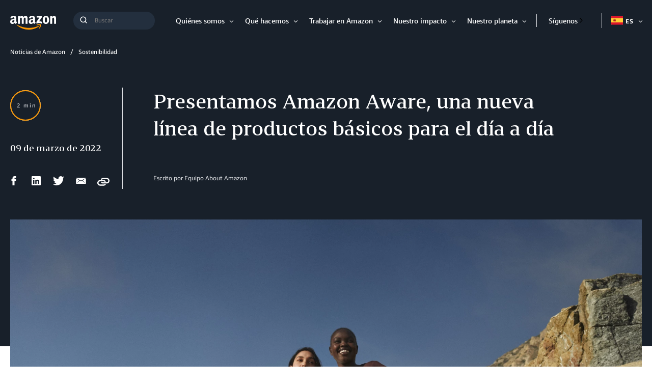

--- FILE ---
content_type: text/html;charset=UTF-8
request_url: https://www.aboutamazon.es/noticias/sostenibilidad/presentamos-amazon-aware-una-nueva-linea-de-productos-basicos-para-el-dia-a-dia
body_size: 42454
content:
<!DOCTYPE html>
<html class="ArticlePage" lang="es">
<head>
    
    <script src="https://consent.trustarc.com/autoblockasset/core.min.js?domain=aboutamazon.global.com"></script>
<script src="https://consent.trustarc.com/autoblockoptout?domain=aboutamazon.global.com"></script>
<script async="async" src="https://consent.trustarc.com/notice?domain=aboutamazon.global.com&c=teconsent&js=nj&noticeType=bb&text=true&gtm=1&language=es"></script> 
	<script>
		//This is your domain, as in, how you who are calling the API wish to be identified.
		var MY_DOMAIN = document.domain;
		var REQUIRE_USER_EXPRESSED_PERMISSION = true;
		var _STATE = {};

		/**
		* Different pages add the Consent Manager in different locations, so all callers of the API must wait till
		* the API is loaded. The API is loaded in two stages:
		*      1) The first stage is where the "PrivacyManagerAPI" object exists on the page and where default and
		*         page/domain specific settings can be obtained. If your requirements demand user consent, you must wait
		*         for the second stage load, but it is always recommended to wait for the second stage no matter what.
		*         The "loading" parameter will be added to all API responses when the API is in this state.
		*      2) The second stage loads the user preferences and the domain specific information. If you made a
		*         postMessage API call during the first stage, then the API will automatically send you another, updated,
		*         response if the result has changed.
		*/
		function runOnce(){
			//CHECK: for API exists on the page
			if(!_STATE.hasRunOnce && window.PrivacyManagerAPI){
				console.log("doing run once");

				//Register with the API for automatic updates of user preferences (for the settings you care about)
				//--OR-- if the API is loading, then this will send an update when the API is done and has loaded the user preferences.
				window.addEventListener("message", function(e){
					try{
						var json = JSON.parse(e.data);
						json.PrivacyManagerAPI && handleAPIResponse(json.PrivacyManagerAPI);
					}catch(e){
						e.name != 'SyntaxError' && console.log(e);
					}
				}, false);
				var apiObject = {PrivacyManagerAPI: { self: MY_DOMAIN, action: "getConsent" , timestamp: new Date().getTime(), type: "functional" }};
				window.top.postMessage(JSON.stringify(apiObject),"*");
				apiObject = {PrivacyManagerAPI: { self: MY_DOMAIN, action: "getConsent" , timestamp: new Date().getTime(), type: "advertising" }};
				window.top.postMessage(JSON.stringify(apiObject),"*");

				_STATE.hasRunOnce = true;
				_STATE.i && clearInterval(_STATE.i);
			}
		}

		/**
        * This function returns value of notice_behavior cookie to determine location and behavior manager based on domain.
		* When no notice_behavior cookie exists, this returns a blank string.
		*/
		function getBehavior() {
			var result = "";
			var rx = new RegExp("\\s*notice_behavior\\s*=\\s*([^;]*)").exec(document.cookie);
			if(rx&&rx.length>1){
				result = rx[1];
			}
			return result;
		}

		/**
		* This function is called whenever a user preference is initially set, is retrieved for the first time on this page, or is updated.
		* This is the gateway function which should be customized by each client (you) to determine when and how to handle the API response.
		*
		* The second half of the function determines settings from the CM API, and decides which elements on the page should be "activated" based upon those settings.
		* Elements can only be activated once. Elements can not be deactivated, once activated.
		*/
		function handleAPIResponse(response){
			//CHECK: make sure this response is to YOU. You will actually get the messages to all API callers on this page, not just to you.
			if(!response.source || response.self != MY_DOMAIN ) return;
			console.log("user decision",response);

			//Required trackers/cookies are always allowed, no need to ask permission.
			if( !_STATE.hasLoadedRequired ){
				activateElement(document.querySelectorAll(".trustecm[trackertype=required]"));
				_STATE.hasLoadedRequired = true;
			}

			// Check if behavior manager is EU
			var isEU = /.*(,|)eu/i.test(getBehavior());

			//Case where we don't want to do anything till the user has made a preference.
			if(isEU && REQUIRE_USER_EXPRESSED_PERMISSION && response.source != "asserted" ) return;

			//Step 1) Get Consent Manager settings (user prefs)
			//        These API calls are DIFFERENT than the original API call ("response" parameter) so they must be called separately.
			//Step 2) Apply the settings after checking if approved
			var setting = null;
			if( !_STATE.hasLoadedAdvertising ){
				setting = PrivacyManagerAPI.callApi("getConsent", MY_DOMAIN , null ,null, "advertising");
				if( setting.consent=="approved" ){
					activateElement(document.querySelectorAll(".trustecm[trackertype=advertising]"));
					_STATE.hasLoadedAdvertising = true;
				}console.log(setting);
			}
			if( !_STATE.hasLoadedFunctional ){
				setting = PrivacyManagerAPI.callApi("getConsent", MY_DOMAIN , null ,null, "functional");
				if( setting.consent=="approved" ){
					activateElement(document.querySelectorAll(".trustecm[trackertype=functional]"));
					_STATE.hasLoadedFunctional = true;
				}console.log(setting);
			}

            // No additional checking, this always fires, but only after a user has consented
			if( !_STATE.hasLoadedAnyConsent ){
				activateElement(document.querySelectorAll(".trustecm[trackertype=any]"));
				_STATE.hasLoadedAnyConsent = true;
			}

			//check of vendor domain and fires if that domain is approved, which is based on how that domain was categorized on the backend
			var vendors = document.querySelectorAll(".trustecm[trackertype=vendor]");
			for (var i=0; i < vendors.length; i++) {
				var currentVendor = vendors[i];
				var vDomain = currentVendor.getAttribute("vsrc");
				if (vDomain && !_STATE['hasLoaded'+vDomain]) {
					setting = PrivacyManagerAPI.callApi("getConsent", MY_DOMAIN, vDomain);
					if( setting.consent=="approved" ){
						activateElement(document.querySelectorAll(".trustecm[trackertype=vendor][vsrc='"+ vDomain +"']"));
						_STATE['hasLoaded'+vDomain] = true;
					}console.log(setting);
				}
			}
		}
		/**
		* Activates (runs, loads, or displays) an element based upon element node name.
		* @param {Array.<HTMLElement>} list
		*/
		function activateElement(list){
			if(!(list instanceof Array || list instanceof NodeList)) throw "Illegal argument - must be an array";
			console.log("activating", list);
			for(var item,i=list.length;i-- >0;){
				item = list[i];
				item.class = "trustecm_done";
				switch(item.nodeName.toLowerCase()){
					case "script":
						var z = item.getAttribute("thesrc");
						if(z){
							var y = document.createElement("script");
							y.src = z;
							y.async = item.async;
							item.parentNode.insertBefore(y,item);
						}else eval(item.text || item.textContent || item.innerText);
				}
			}
		}
		_STATE.i = setInterval(runOnce,10);
	</script>
            
    
    <meta charset="UTF-8">
    <link rel="stylesheet" href="https://assets.aboutamazon.com/resource/00000174-78b5-d0f5-a376-7ab552ae0000/styleguide/All.min.cbd589db669720a4e7bde87fa5dad4e3.gz.css"><style>@media only screen and (min-width: 768px) {
    .TourRegistrationForm[data-step="1"] .TourRegistrationFieldsetOne {
        min-height: 480px !important;  
    }
}</style>
<style>@media only screen and (max-width: 568px) {
    .TourRegistrationForm-promos-promo {
        margin-top: 10px;
    }
}
@media only screen and (min-width: 568px) {
    .TourRegistrationForm-promos-promo {
        margin-top: 30px;
    }
}</style>
<style>@media only screen and (min-width: 1051px) {
    .TourRegistrationFieldsetThree-items-item-row .CheckboxInput-label {
        width: calc(100% + 30px);
    }
}</style>
<style>@media only screen and (min-width: 768px) {
    .TourRegistrationFieldsetThree-items {
        width: 672px;
        max-width: 672px;
    }
}</style>
<style>@media only screen and (max-width: 568px) {
    .TourRegistrationCalendarComingSoon.left {
         left: 25%;
         width: 100%;
         margin-left: -25%;
    }
}

@media only screen and (min-width: 568px) {
    .TourRegistrationCalendarComingSoon.left {
         left: 0;
         width: auto;
         margin-left: 0;
    }
}</style>
<style>span[id^=covid-latest] {
    display: block;
    position: relative;
    top: -75px;
    visibility: hidden;   
}</style>
<style>.SearchResultsPage-formInput {
    padding: 0 0 0 18px;
}

@media only screen and (min-width: 768px) {
    .SearchResultsPage-form-wrapper {
        display: block;
        max-width: none;
    }
    
    .SearchResultsPage-form-form {
        left: 5%;
    }
    
    .SearchResultsPage-formInput {
        padding: 0 0 0 24px;
    }
}

@media only screen and (min-width: 790px) {
    .SearchResultsPage-form-form {
        left: calc(50% - 350px);
    }
}

@media only screen and (min-width: 1440px) {
    .SearchResultsPage-form-form {
        left: calc(50% - 430px);
    }
}</style>

    <meta name="viewport" content="width=device-width, initial-scale=1, maximum-scale=1"><title>Presentamos Amazon Aware, una nueva línea de productos básicos para el día a día</title><meta name="description" content="Todos los productos han sido fabricados con materiales como poliéster reciclado, algodón orgánico y componentes de origen biológico."><meta name="keywords" content="2040,Alemania,Algodón orgánico,Amazon aware,Belleza,Canadá,Climate Pledge Friendly,Desarrollo de programas,España,Estados Unidos"><meta name="parsely-tags" content="Sostenibilidad, Innovación, Tecnología, Inversión y creación de empleo"><link rel="canonical" href="https://www.aboutamazon.es/noticias/sostenibilidad/presentamos-amazon-aware-una-nueva-linea-de-productos-basicos-para-el-dia-a-dia"><meta name="brightspot.contentId" content="0000017f-4093-df94-adff-fabfb6250001"><meta property="fb:pages" content="157914207591475">
    <meta property="og:title" content="Presentamos Amazon Aware, una nueva línea de productos básicos para el día a día">

    <meta property="og:url" content="https://www.aboutamazon.es/noticias/sostenibilidad/presentamos-amazon-aware-una-nueva-linea-de-productos-basicos-para-el-dia-a-dia">
<meta property="og:image" content="https://assets.aboutamazon.com/dims4/default/ec8b3d6/2147483647/strip/true/crop/8697x4349+0+0/resize/1200x600!/quality/90/?url=https%3A%2F%2Famazon-blogs-brightspot.s3.amazonaws.com%2F10%2Fd6%2F47462f1c4b05907cc83ba7a8947a%2Famazon-aware-blog-post.jpg">


<meta property="og:image:url" content="https://assets.aboutamazon.com/dims4/default/ec8b3d6/2147483647/strip/true/crop/8697x4349+0+0/resize/1200x600!/quality/90/?url=https%3A%2F%2Famazon-blogs-brightspot.s3.amazonaws.com%2F10%2Fd6%2F47462f1c4b05907cc83ba7a8947a%2Famazon-aware-blog-post.jpg">

    <meta property="og:image:secure_url" content="https://assets.aboutamazon.com/dims4/default/ec8b3d6/2147483647/strip/true/crop/8697x4349+0+0/resize/1200x600!/quality/90/?url=https%3A%2F%2Famazon-blogs-brightspot.s3.amazonaws.com%2F10%2Fd6%2F47462f1c4b05907cc83ba7a8947a%2Famazon-aware-blog-post.jpg">

<meta property="og:image:width" content="1200">
<meta property="og:image:height" content="600">
    <meta property="og:image:type" content="image/jpeg">

    <meta property="og:image:alt" content="En una playa, apoyadas en una roca hay una chica negra y otra blanca. Las dos tienen uno de los brazos entrelazados y están apoyadas en una piedra con los pies en la arena. El vestido que llevan es blanco, la chica blanca y negro la chica negra. Es un vestido muy ajustado, de mandga larga, largo hasta después de la rodilla y cuello de camiseta. ">


    <meta property="og:description" content="Amazon Aware ofrece artículos elaborados de forma consciente en categorías como ropa, hogar y belleza, entre otras. Todos estos productos han sido fabricados con materiales como poliéster reciclado, algodón orgánico y componentes de origen biológico, y cuentan con certificaciones emitidas por…">

    <meta property="og:site_name" content="ES About Amazon">


    <meta property="og:type" content="article">

    <meta property="article:published_time" content="2022-03-09T13:00:10.871">

    <meta property="article:modified_time" content="2022-03-09T13:00:10.871">

    <meta property="article:section" content="Sostenibilidad">

    <meta property="article:tag" content="Sostenibilidad">

    <meta property="article:tag" content="Innovación">

    <meta property="article:tag" content="Tecnología">

    <meta property="article:tag" content="Inversión y creación de empleo">

<meta name="twitter:card" content="summary_large_image"/>





    <meta name="twitter:description" content="Amazon Aware ofrece artículos elaborados de forma consciente en categorías como ropa, hogar y belleza, entre otras. Todos estos productos han sido fabricados con materiales como poliéster reciclado, algodón orgánico y componentes de origen biológico, y cuentan con certificaciones emitidas por organismos externos que forman parte de nuestro programa Climate Pledge Friendly, como son Organic Cotton Standard 100, Global Recycled Standard o el sello HIGG Index Materials."/>



    
        
        <meta name="twitter:image" content="https://assets.aboutamazon.com/dims4/default/ec8b3d6/2147483647/strip/true/crop/8697x4349+0+0/resize/1200x600!/quality/90/?url=https%3A%2F%2Famazon-blogs-brightspot.s3.amazonaws.com%2F10%2Fd6%2F47462f1c4b05907cc83ba7a8947a%2Famazon-aware-blog-post.jpg"/>
    



    <meta name="twitter:image:alt" content="En una playa, apoyadas en una roca hay una chica negra y otra blanca. Las dos tienen uno de los brazos entrelazados y están apoyadas en una piedra con los pies en la arena. El vestido que llevan es blanco, la chica blanca y negro la chica negra. Es un vestido muy ajustado, de mandga larga, largo hasta después de la rodilla y cuello de camiseta. "/>



    <meta name="twitter:site" content="@AmazonNewsES"/>





    <meta name="twitter:title" content="Presentamos Amazon Aware, una nueva línea de productos básicos para el día a día"/>



    <meta property="fb:app_id" content="2194788737494754">

<link rel="alternate" href="https://www.aboutamazon.es/noticias/sostenibilidad/presentamos-amazon-aware-una-nueva-linea-de-productos-basicos-para-el-dia-a-dia" hreflang="es-ES" /><link rel="apple-touch-icon" sizes="180x180" href="/apple-touch-icon.png">
<link rel="icon" type="image/png" href="/favicon-32x32.png">
<link rel="icon" type="image/png" href="/favicon-16x16.png">

    <meta name="parsely-pub-date" content="2022-03-09T13:00:10Z" /><script type="application/ld+json">{"@context":"http://schema.org","@type":"Article","articleSection":"Sostenibilidad","url":"https://www.aboutamazon.es/noticias/sostenibilidad/presentamos-amazon-aware-una-nueva-linea-de-productos-basicos-para-el-dia-a-dia","dateModified":"2022-03-09T13:00:10.871Z","datePublished":"2022-03-09T13:00:10.871Z","headline":"Presentamos Amazon Aware, una nueva línea de productos básicos para el día a día","image":[{"@context":"http://schema.org","@type":"ImageObject","height":934,"url":"https://assets.aboutamazon.com/dims4/default/f727234/2147483647/strip/false/crop/8697x5465+0+0/resize/1486x934!/quality/90/?url=https%3A%2F%2Famazon-blogs-brightspot.s3.amazonaws.com%2F10%2Fd6%2F47462f1c4b05907cc83ba7a8947a%2Famazon-aware-blog-post.jpg","width":1486},{"@context":"http://schema.org","@type":"ImageObject","height":675,"url":"https://assets.aboutamazon.com/dims4/default/351ff9f/2147483647/strip/false/crop/8697x4892+0+0/resize/1200x675!/quality/90/?url=https%3A%2F%2Famazon-blogs-brightspot.s3.amazonaws.com%2F10%2Fd6%2F47462f1c4b05907cc83ba7a8947a%2Famazon-aware-blog-post.jpg","width":1200}],"mainEntityOfPage":{"@type":"WebPage","@id":"https://www.aboutamazon.es/noticias/sostenibilidad/presentamos-amazon-aware-una-nueva-linea-de-productos-basicos-para-el-dia-a-dia"},"author":[{"@context":"http://schema.org","@type":"Person","name":"Equipo About Amazon "}],"publisher":{"@type":"Organization","name":"ES About Amazon","logo":{"@type":"ImageObject","url":"https://amazon-blogs-brightspot-lower.s3.amazonaws.com/about/00/92/0260aab44ee8a2faeafde18ee1da/amazon-logo-inverse.svg"},"parentOrganization":{"@type":"Organization","name":"Amazon","url":"https://www.amazon.com"}},"description":"Todos los productos han sido fabricados con materiales como poliéster reciclado, algodón orgánico y componentes de origen biológico."}</script><script>const digitalDataBEComponents = {"pageDetails":{"urlSlug":"presentamos-amazon-aware-una-nueva-linea-de-productos-basicos-para-el-dia-a-dia","country":"ES","siteSection":"Sostenibilidad","bspContentUuid":"0000017f-4093-df94-adff-fabfb6250001","fullUrl":"https://www.aboutamazon.es/noticias/sostenibilidad/presentamos-amazon-aware-una-nueva-linea-de-productos-basicos-para-el-dia-a-dia","publishDate":"03-09-2022 02:00","siteSection2":"Presentamos Amazon Aware, una nueva línea de productos básicos para el día a día","siteSection3":"","language":"es","locale":"es_ES","pageName":"Presentamos Amazon Aware, una nueva línea de productos básicos para el día a día","tags":"Inversión y creación de empleo, Sostenibilidad, Innovación, Tecnología","sitePath":"/","site":"esaboutamazon","pageType":"article","ownerSite":"esaboutamazon","hiddenTags":"","pageUrl":"https://www.aboutamazon.es/noticias/sostenibilidad/presentamos-amazon-aware-una-nueva-linea-de-productos-basicos-para-el-dia-a-dia","permalink":"https://www.aboutamazon.es/noticias/sostenibilidad/presentamos-amazon-aware-una-nueva-linea-de-productos-basicos-para-el-dia-a-dia","authors":"Equipo About Amazon "}};</script>


        <!--This is needed for custom elements to function in browsers that
    support them natively but that are using es6 code transpiled to es5.
    This will cause a non-fatal error to show up in the IE11 console.
    It can be safely ignored. https://github.com/webcomponents/webcomponentsjs/issues/749 -->
    <script>
        (function () {
        'use strict';
        (()=>{'use strict';if(!window.customElements)return;const a=window.HTMLElement,b=window.customElements.define,c=window.customElements.get,d=new Map,e=new Map;let f=!1,g=!1;window.HTMLElement=function(){if(!f){const a=d.get(this.constructor),b=c.call(window.customElements,a);g=!0;const e=new b;return e}f=!1;},window.HTMLElement.prototype=a.prototype;Object.defineProperty(window,'customElements',{value:window.customElements,configurable:!0,writable:!0}),Object.defineProperty(window.customElements,'define',{value:(c,h)=>{const i=h.prototype,j=class extends a{constructor(){super(),Object.setPrototypeOf(this,i),g||(f=!0,h.call(this)),g=!1;}},k=j.prototype;j.observedAttributes=h.observedAttributes,k.connectedCallback=i.connectedCallback,k.disconnectedCallback=i.disconnectedCallback,k.attributeChangedCallback=i.attributeChangedCallback,k.adoptedCallback=i.adoptedCallback,d.set(h,c),e.set(c,h),b.call(window.customElements,c,j);},configurable:!0,writable:!0}),Object.defineProperty(window.customElements,'get',{value:(a)=>e.get(a),configurable:!0,writable:!0});})();
        /**
        @license
        Copyright (c) 2017 The Polymer Project Authors. All rights reserved.
        This code may only be used under the BSD style license found at http://polymer.github.io/LICENSE.txt
        The complete set of authors may be found at http://polymer.github.io/AUTHORS.txt
        The complete set of contributors may be found at http://polymer.github.io/CONTRIBUTORS.txt
        Code distributed by Google as part of the polymer project is also
        subject to an additional IP rights grant found at http://polymer.github.io/PATENTS.txt
        */
        }());
    </script>
    <script>
        /**
            For the fastest load times https://developers.google.com/speed/docs/insights/BlockingJS
            and to prevent any FOUC, as well as prevent any race conditions for browsers that also
            rely on the CSS variables polyfill, this is inlined.
        **/
        if (!window.customElements) {
            (function(){
                'use strict';var h=new function(){};var aa=new Set("annotation-xml color-profile font-face font-face-src font-face-uri font-face-format font-face-name missing-glyph".split(" "));function m(b){var a=aa.has(b);b=/^[a-z][.0-9_a-z]*-[\-.0-9_a-z]*$/.test(b);return!a&&b}function n(b){var a=b.isConnected;if(void 0!==a)return a;for(;b&&!(b.__CE_isImportDocument||b instanceof Document);)b=b.parentNode||(window.ShadowRoot&&b instanceof ShadowRoot?b.host:void 0);return!(!b||!(b.__CE_isImportDocument||b instanceof Document))}
                function p(b,a){for(;a&&a!==b&&!a.nextSibling;)a=a.parentNode;return a&&a!==b?a.nextSibling:null}
                function t(b,a,c){c=c?c:new Set;for(var d=b;d;){if(d.nodeType===Node.ELEMENT_NODE){var e=d;a(e);var f=e.localName;if("link"===f&&"import"===e.getAttribute("rel")){d=e.import;if(d instanceof Node&&!c.has(d))for(c.add(d),d=d.firstChild;d;d=d.nextSibling)t(d,a,c);d=p(b,e);continue}else if("template"===f){d=p(b,e);continue}if(e=e.__CE_shadowRoot)for(e=e.firstChild;e;e=e.nextSibling)t(e,a,c)}d=d.firstChild?d.firstChild:p(b,d)}}function u(b,a,c){b[a]=c};function v(){this.a=new Map;this.s=new Map;this.f=[];this.b=!1}function ba(b,a,c){b.a.set(a,c);b.s.set(c.constructor,c)}function w(b,a){b.b=!0;b.f.push(a)}function x(b,a){b.b&&t(a,function(a){return y(b,a)})}function y(b,a){if(b.b&&!a.__CE_patched){a.__CE_patched=!0;for(var c=0;c<b.f.length;c++)b.f[c](a)}}function z(b,a){var c=[];t(a,function(b){return c.push(b)});for(a=0;a<c.length;a++){var d=c[a];1===d.__CE_state?b.connectedCallback(d):A(b,d)}}
                function B(b,a){var c=[];t(a,function(b){return c.push(b)});for(a=0;a<c.length;a++){var d=c[a];1===d.__CE_state&&b.disconnectedCallback(d)}}
                function C(b,a,c){c=c?c:{};var d=c.w||new Set,e=c.i||function(a){return A(b,a)},f=[];t(a,function(a){if("link"===a.localName&&"import"===a.getAttribute("rel")){var c=a.import;c instanceof Node&&(c.__CE_isImportDocument=!0,c.__CE_hasRegistry=!0);c&&"complete"===c.readyState?c.__CE_documentLoadHandled=!0:a.addEventListener("load",function(){var c=a.import;if(!c.__CE_documentLoadHandled){c.__CE_documentLoadHandled=!0;var f=new Set(d);f.delete(c);C(b,c,{w:f,i:e})}})}else f.push(a)},d);if(b.b)for(a=0;a<
                f.length;a++)y(b,f[a]);for(a=0;a<f.length;a++)e(f[a])}
                function A(b,a){if(void 0===a.__CE_state){var c=a.ownerDocument;if(c.defaultView||c.__CE_isImportDocument&&c.__CE_hasRegistry)if(c=b.a.get(a.localName)){c.constructionStack.push(a);var d=c.constructor;try{try{if(new d!==a)throw Error("The custom element constructor did not produce the element being upgraded.");}finally{c.constructionStack.pop()}}catch(r){throw a.__CE_state=2,r;}a.__CE_state=1;a.__CE_definition=c;if(c.attributeChangedCallback)for(c=c.observedAttributes,d=0;d<c.length;d++){var e=c[d],
                        f=a.getAttribute(e);null!==f&&b.attributeChangedCallback(a,e,null,f,null)}n(a)&&b.connectedCallback(a)}}}v.prototype.connectedCallback=function(b){var a=b.__CE_definition;a.connectedCallback&&a.connectedCallback.call(b)};v.prototype.disconnectedCallback=function(b){var a=b.__CE_definition;a.disconnectedCallback&&a.disconnectedCallback.call(b)};
                v.prototype.attributeChangedCallback=function(b,a,c,d,e){var f=b.__CE_definition;f.attributeChangedCallback&&-1<f.observedAttributes.indexOf(a)&&f.attributeChangedCallback.call(b,a,c,d,e)};function D(b,a){this.c=b;this.a=a;this.b=void 0;C(this.c,this.a);"loading"===this.a.readyState&&(this.b=new MutationObserver(this.f.bind(this)),this.b.observe(this.a,{childList:!0,subtree:!0}))}function E(b){b.b&&b.b.disconnect()}D.prototype.f=function(b){var a=this.a.readyState;"interactive"!==a&&"complete"!==a||E(this);for(a=0;a<b.length;a++)for(var c=b[a].addedNodes,d=0;d<c.length;d++)C(this.c,c[d])};function ca(){var b=this;this.b=this.a=void 0;this.f=new Promise(function(a){b.b=a;b.a&&a(b.a)})}function F(b){if(b.a)throw Error("Already resolved.");b.a=void 0;b.b&&b.b(void 0)};function G(b){this.j=!1;this.c=b;this.o=new Map;this.l=function(b){return b()};this.g=!1;this.m=[];this.u=new D(b,document)}
                G.prototype.define=function(b,a){var c=this;if(!(a instanceof Function))throw new TypeError("Custom element constructors must be functions.");if(!m(b))throw new SyntaxError("The element name '"+b+"' is not valid.");if(this.c.a.get(b))throw Error("A custom element with name '"+b+"' has already been defined.");if(this.j)throw Error("A custom element is already being defined.");this.j=!0;var d,e,f,r,k;try{var g=function(b){var a=l[b];if(void 0!==a&&!(a instanceof Function))throw Error("The '"+b+"' callback must be a function.");
                    return a},l=a.prototype;if(!(l instanceof Object))throw new TypeError("The custom element constructor's prototype is not an object.");d=g("connectedCallback");e=g("disconnectedCallback");f=g("adoptedCallback");r=g("attributeChangedCallback");k=a.observedAttributes||[]}catch(q){return}finally{this.j=!1}a={localName:b,constructor:a,connectedCallback:d,disconnectedCallback:e,adoptedCallback:f,attributeChangedCallback:r,observedAttributes:k,constructionStack:[]};ba(this.c,b,a);this.m.push(a);this.g||
                (this.g=!0,this.l(function(){return da(c)}))};G.prototype.i=function(b){C(this.c,b)};function da(b){if(!1!==b.g){b.g=!1;for(var a=b.m,c=[],d=new Map,e=0;e<a.length;e++)d.set(a[e].localName,[]);C(b.c,document,{i:function(a){if(void 0===a.__CE_state){var e=a.localName,f=d.get(e);f?f.push(a):b.c.a.get(e)&&c.push(a)}}});for(e=0;e<c.length;e++)A(b.c,c[e]);for(;0<a.length;){for(var f=a.shift(),e=f.localName,f=d.get(f.localName),r=0;r<f.length;r++)A(b.c,f[r]);(e=b.o.get(e))&&F(e)}}}
                G.prototype.get=function(b){if(b=this.c.a.get(b))return b.constructor};G.prototype.whenDefined=function(b){if(!m(b))return Promise.reject(new SyntaxError("'"+b+"' is not a valid custom element name."));var a=this.o.get(b);if(a)return a.f;a=new ca;this.o.set(b,a);this.c.a.get(b)&&!this.m.some(function(a){return a.localName===b})&&F(a);return a.f};G.prototype.v=function(b){E(this.u);var a=this.l;this.l=function(c){return b(function(){return a(c)})}};window.CustomElementRegistry=G;
                G.prototype.define=G.prototype.define;G.prototype.upgrade=G.prototype.i;G.prototype.get=G.prototype.get;G.prototype.whenDefined=G.prototype.whenDefined;G.prototype.polyfillWrapFlushCallback=G.prototype.v;var H=window.Document.prototype.createElement,ea=window.Document.prototype.createElementNS,fa=window.Document.prototype.importNode,ga=window.Document.prototype.prepend,ha=window.Document.prototype.append,ia=window.DocumentFragment.prototype.prepend,ja=window.DocumentFragment.prototype.append,I=window.Node.prototype.cloneNode,J=window.Node.prototype.appendChild,K=window.Node.prototype.insertBefore,L=window.Node.prototype.removeChild,M=window.Node.prototype.replaceChild,N=Object.getOwnPropertyDescriptor(window.Node.prototype,
                        "textContent"),O=window.Element.prototype.attachShadow,P=Object.getOwnPropertyDescriptor(window.Element.prototype,"innerHTML"),Q=window.Element.prototype.getAttribute,R=window.Element.prototype.setAttribute,S=window.Element.prototype.removeAttribute,T=window.Element.prototype.getAttributeNS,U=window.Element.prototype.setAttributeNS,ka=window.Element.prototype.removeAttributeNS,la=window.Element.prototype.insertAdjacentElement,ma=window.Element.prototype.insertAdjacentHTML,na=window.Element.prototype.prepend,
                        oa=window.Element.prototype.append,V=window.Element.prototype.before,pa=window.Element.prototype.after,qa=window.Element.prototype.replaceWith,ra=window.Element.prototype.remove,sa=window.HTMLElement,W=Object.getOwnPropertyDescriptor(window.HTMLElement.prototype,"innerHTML"),ta=window.HTMLElement.prototype.insertAdjacentElement,ua=window.HTMLElement.prototype.insertAdjacentHTML;function va(){var b=X;window.HTMLElement=function(){function a(){var a=this.constructor,d=b.s.get(a);if(!d)throw Error("The custom element being constructed was not registered with `customElements`.");var e=d.constructionStack;if(!e.length)return e=H.call(document,d.localName),Object.setPrototypeOf(e,a.prototype),e.__CE_state=1,e.__CE_definition=d,y(b,e),e;var d=e.length-1,f=e[d];if(f===h)throw Error("The HTMLElement constructor was either called reentrantly for this constructor or called multiple times.");
                    e[d]=h;Object.setPrototypeOf(f,a.prototype);y(b,f);return f}a.prototype=sa.prototype;return a}()};function Y(b,a,c){function d(a){return function(c){for(var e=[],d=0;d<arguments.length;++d)e[d-0]=arguments[d];for(var d=[],f=[],l=0;l<e.length;l++){var q=e[l];q instanceof Element&&n(q)&&f.push(q);if(q instanceof DocumentFragment)for(q=q.firstChild;q;q=q.nextSibling)d.push(q);else d.push(q)}a.apply(this,e);for(e=0;e<f.length;e++)B(b,f[e]);if(n(this))for(e=0;e<d.length;e++)f=d[e],f instanceof Element&&z(b,f)}}c.h&&(a.prepend=d(c.h));c.append&&(a.append=d(c.append))};function wa(){var b=X;u(Document.prototype,"createElement",function(a){if(this.__CE_hasRegistry){var c=b.a.get(a);if(c)return new c.constructor}a=H.call(this,a);y(b,a);return a});u(Document.prototype,"importNode",function(a,c){a=fa.call(this,a,c);this.__CE_hasRegistry?C(b,a):x(b,a);return a});u(Document.prototype,"createElementNS",function(a,c){if(this.__CE_hasRegistry&&(null===a||"http://www.w3.org/1999/xhtml"===a)){var d=b.a.get(c);if(d)return new d.constructor}a=ea.call(this,a,c);y(b,a);return a});
                    Y(b,Document.prototype,{h:ga,append:ha})};function xa(){var b=X;function a(a,d){Object.defineProperty(a,"textContent",{enumerable:d.enumerable,configurable:!0,get:d.get,set:function(a){if(this.nodeType===Node.TEXT_NODE)d.set.call(this,a);else{var e=void 0;if(this.firstChild){var c=this.childNodes,k=c.length;if(0<k&&n(this))for(var e=Array(k),g=0;g<k;g++)e[g]=c[g]}d.set.call(this,a);if(e)for(a=0;a<e.length;a++)B(b,e[a])}}})}u(Node.prototype,"insertBefore",function(a,d){if(a instanceof DocumentFragment){var e=Array.prototype.slice.apply(a.childNodes);
                    a=K.call(this,a,d);if(n(this))for(d=0;d<e.length;d++)z(b,e[d]);return a}e=n(a);d=K.call(this,a,d);e&&B(b,a);n(this)&&z(b,a);return d});u(Node.prototype,"appendChild",function(a){if(a instanceof DocumentFragment){var c=Array.prototype.slice.apply(a.childNodes);a=J.call(this,a);if(n(this))for(var e=0;e<c.length;e++)z(b,c[e]);return a}c=n(a);e=J.call(this,a);c&&B(b,a);n(this)&&z(b,a);return e});u(Node.prototype,"cloneNode",function(a){a=I.call(this,a);this.ownerDocument.__CE_hasRegistry?C(b,a):x(b,a);
                    return a});u(Node.prototype,"removeChild",function(a){var c=n(a),e=L.call(this,a);c&&B(b,a);return e});u(Node.prototype,"replaceChild",function(a,d){if(a instanceof DocumentFragment){var e=Array.prototype.slice.apply(a.childNodes);a=M.call(this,a,d);if(n(this))for(B(b,d),d=0;d<e.length;d++)z(b,e[d]);return a}var e=n(a),f=M.call(this,a,d),c=n(this);c&&B(b,d);e&&B(b,a);c&&z(b,a);return f});N&&N.get?a(Node.prototype,N):w(b,function(b){a(b,{enumerable:!0,configurable:!0,get:function(){for(var a=[],b=
                            0;b<this.childNodes.length;b++)a.push(this.childNodes[b].textContent);return a.join("")},set:function(a){for(;this.firstChild;)L.call(this,this.firstChild);J.call(this,document.createTextNode(a))}})})};function ya(b){var a=Element.prototype;function c(a){return function(e){for(var c=[],d=0;d<arguments.length;++d)c[d-0]=arguments[d];for(var d=[],k=[],g=0;g<c.length;g++){var l=c[g];l instanceof Element&&n(l)&&k.push(l);if(l instanceof DocumentFragment)for(l=l.firstChild;l;l=l.nextSibling)d.push(l);else d.push(l)}a.apply(this,c);for(c=0;c<k.length;c++)B(b,k[c]);if(n(this))for(c=0;c<d.length;c++)k=d[c],k instanceof Element&&z(b,k)}}V&&(a.before=c(V));V&&(a.after=c(pa));qa&&u(a,"replaceWith",function(a){for(var e=
                        [],c=0;c<arguments.length;++c)e[c-0]=arguments[c];for(var c=[],d=[],k=0;k<e.length;k++){var g=e[k];g instanceof Element&&n(g)&&d.push(g);if(g instanceof DocumentFragment)for(g=g.firstChild;g;g=g.nextSibling)c.push(g);else c.push(g)}k=n(this);qa.apply(this,e);for(e=0;e<d.length;e++)B(b,d[e]);if(k)for(B(b,this),e=0;e<c.length;e++)d=c[e],d instanceof Element&&z(b,d)});ra&&u(a,"remove",function(){var a=n(this);ra.call(this);a&&B(b,this)})};function za(){var b=X;function a(a,c){Object.defineProperty(a,"innerHTML",{enumerable:c.enumerable,configurable:!0,get:c.get,set:function(a){var e=this,d=void 0;n(this)&&(d=[],t(this,function(a){a!==e&&d.push(a)}));c.set.call(this,a);if(d)for(var f=0;f<d.length;f++){var r=d[f];1===r.__CE_state&&b.disconnectedCallback(r)}this.ownerDocument.__CE_hasRegistry?C(b,this):x(b,this);return a}})}function c(a,c){u(a,"insertAdjacentElement",function(a,e){var d=n(e);a=c.call(this,a,e);d&&B(b,e);n(a)&&z(b,e);
                    return a})}function d(a,c){function e(a,e){for(var c=[];a!==e;a=a.nextSibling)c.push(a);for(e=0;e<c.length;e++)C(b,c[e])}u(a,"insertAdjacentHTML",function(a,b){a=a.toLowerCase();if("beforebegin"===a){var d=this.previousSibling;c.call(this,a,b);e(d||this.parentNode.firstChild,this)}else if("afterbegin"===a)d=this.firstChild,c.call(this,a,b),e(this.firstChild,d);else if("beforeend"===a)d=this.lastChild,c.call(this,a,b),e(d||this.firstChild,null);else if("afterend"===a)d=this.nextSibling,c.call(this,
                        a,b),e(this.nextSibling,d);else throw new SyntaxError("The value provided ("+String(a)+") is not one of 'beforebegin', 'afterbegin', 'beforeend', or 'afterend'.");})}O&&u(Element.prototype,"attachShadow",function(a){return this.__CE_shadowRoot=a=O.call(this,a)});P&&P.get?a(Element.prototype,P):W&&W.get?a(HTMLElement.prototype,W):w(b,function(b){a(b,{enumerable:!0,configurable:!0,get:function(){return I.call(this,!0).innerHTML},set:function(a){var b="template"===this.localName,e=b?this.content:this,
                            c=H.call(document,this.localName);for(c.innerHTML=a;0<e.childNodes.length;)L.call(e,e.childNodes[0]);for(a=b?c.content:c;0<a.childNodes.length;)J.call(e,a.childNodes[0])}})});u(Element.prototype,"setAttribute",function(a,c){if(1!==this.__CE_state)return R.call(this,a,c);var e=Q.call(this,a);R.call(this,a,c);c=Q.call(this,a);b.attributeChangedCallback(this,a,e,c,null)});u(Element.prototype,"setAttributeNS",function(a,c,d){if(1!==this.__CE_state)return U.call(this,a,c,d);var e=T.call(this,a,c);U.call(this,
                        a,c,d);d=T.call(this,a,c);b.attributeChangedCallback(this,c,e,d,a)});u(Element.prototype,"removeAttribute",function(a){if(1!==this.__CE_state)return S.call(this,a);var c=Q.call(this,a);S.call(this,a);null!==c&&b.attributeChangedCallback(this,a,c,null,null)});u(Element.prototype,"removeAttributeNS",function(a,c){if(1!==this.__CE_state)return ka.call(this,a,c);var d=T.call(this,a,c);ka.call(this,a,c);var e=T.call(this,a,c);d!==e&&b.attributeChangedCallback(this,c,d,e,a)});ta?c(HTMLElement.prototype,
                        ta):la?c(Element.prototype,la):console.warn("Custom Elements: `Element#insertAdjacentElement` was not patched.");ua?d(HTMLElement.prototype,ua):ma?d(Element.prototype,ma):console.warn("Custom Elements: `Element#insertAdjacentHTML` was not patched.");Y(b,Element.prototype,{h:na,append:oa});ya(b)};/*
                Copyright (c) 2016 The Polymer Project Authors. All rights reserved.
                This code may only be used under the BSD style license found at http://polymer.github.io/LICENSE.txt
                The complete set of authors may be found at http://polymer.github.io/AUTHORS.txt
                The complete set of contributors may be found at http://polymer.github.io/CONTRIBUTORS.txt
                Code distributed by Google as part of the polymer project is also
                subject to an additional IP rights grant found at http://polymer.github.io/PATENTS.txt
                */
                var Z=window.customElements;if(!Z||Z.forcePolyfill||"function"!=typeof Z.define||"function"!=typeof Z.get){var X=new v;va();wa();Y(X,DocumentFragment.prototype,{h:ia,append:ja});xa();za();document.__CE_hasRegistry=!0;var customElements=new G(X);Object.defineProperty(window,"customElements",{configurable:!0,enumerable:!0,value:customElements})};
            }).call(self);
        }
    </script>

    <script src="https://assets.aboutamazon.com/resource/00000174-78b5-d0f5-a376-7ab552ae0000/styleguide/All.min.03afe2e6dcacd31fd96de46c5252ec5b.gz.js"></script><script>
    window.fbAsyncInit = function() {
    FB.init({
    
        appId : '2194788737494754',
    
    xfbml : true,
    version : 'v2.9'
    });
    };
    (function(d, s, id){
    var js, fjs = d.getElementsByTagName(s)[0];
    if (d.getElementById(id)) {return;}
    js = d.createElement(s); js.id = id;
    js.src = "//connect.facebook.net/en_US/sdk.js";
    fjs.parentNode.insertBefore(js, fjs);
    }(document, 'script', 'facebook-jssdk'));
</script>
<script src="https://www.youtube.com/iframe_api"></script>
<script>document.addEventListener('DOMContentLoaded', function (event) {
  const externalLinkQualifiers = document.querySelectorAll('[class$=-main] .PromoTextItem, [data-main-navigation] .NavigationLink, .ListOrdered-items-item a')

  if (externalLinkQualifiers) {
    externalLinkQualifiers.forEach(function(item) {
      if (item.href) {
        if ((item.href.indexOf(window.location.origin) === -1) && (item.href.indexOf('blog.aboutamazon.es') === -1)) {
          item.setAttribute('data-external-link', true)
        }
      }
    })
  }

  const dayoneLinkQualifiers = document.querySelectorAll('.PromoImageOnTop-small h3 .Link')

  if (dayoneLinkQualifiers) {
    dayoneLinkQualifiers.forEach(function(item) {
      if (item.href) {
        if (item.href.indexOf('blog.aboutamazon.es') > -1) {
          item.parentNode.parentNode.setAttribute('data-dayone-link', true)
        }
      }
    })
  }
})</script>
<script>    (function() {
        /** CONFIGURATION START **/
        var _sf_async_config = window._sf_async_config = (window._sf_async_config || {});
        _sf_async_config.uid = 48641;  // UID IS SAME FOR ALL SITES ON YOUR ACCOUNT
        _sf_async_config.domain = 'aboutamazon.es'; // DON'T INCLUDE HTTP(S) OR WWW
        _sf_async_config.useCanonical = true; 
        _sf_async_config.useCanonicalDomain = true;
        _sf_async_config.flickerControl = false;
        /** CONFIGURATION END **/
        function loadChartbeat() {
            var e = document.createElement('script');
            var n = document.getElementsByTagName('script')[0];
            e.type = 'text/javascript';
            e.async = true;
            e.src = '//static.chartbeat.com/js/chartbeat.js';
            n.parentNode.insertBefore(e, n);
        }
        loadChartbeat();
     })();</script>
<script src="//static.chartbeat.com/js/chartbeat_mab.js" async></script>
<script src="https://assets.adobedtm.com/057ba335cefc/edb903aead4f/launch-44ec4d431192.min.js" async></script>
</head>


<body class="ArticlePage-body" data-with-toggle-menudata-inverse-module-colors="true">
    <!-- Putting icons here, so we don't have to include in a bunch of -body hbs's -->
<svg xmlns="http://www.w3.org/2000/svg" style="display:none" id="iconsMap">
    <symbol id="play-icon" viewBox="0 0 8 14">
        <g>
            <path d="M17.338 13.591L25.071 20 17.338 26.409z" transform="translate(-1104 -152) translate(0 30) translate(1060 80) translate(27 29)"/>
        </g>
    </symbol>
    <symbol id="icon-anchorlink" viewBox="0 0 100 100">
        <path d="M86.5,71.6c0-1.6-0.5-2.9-1.6-4L72.7,55.5c-1-1.1-2.5-1.7-4-1.6c-1.6,0-3,0.6-4.2,1.9l1.1,1.1
            c0.6,0.6,1,1,1.3,1.3c0.2,0.2,0.5,0.6,0.9,1.1c0.4,0.5,0.6,1,0.8,1.5c0.1,0.5,0.2,1,0.2,1.6c0,1.6-0.5,2.9-1.6,4
            c-1,1.1-2.5,1.7-4,1.6c-0.6,0-1.1-0.1-1.6-0.2c-0.5-0.2-1-0.4-1.5-0.8c-0.4-0.3-0.8-0.6-1.1-0.9c-0.4-0.4-0.8-0.8-1.3-1.3
            c-0.4-0.4-0.7-0.7-1.1-1.1c-1.3,1.2-1.9,2.6-1.9,4.3c0,1.6,0.5,2.9,1.6,4l12,12.1c1,1,2.4,1.6,4,1.6c1.6,0,2.9-0.5,4-1.5l8.6-8.5
            C85.9,74.4,86.5,73.1,86.5,71.6z M45.5,30.5c0-1.6-0.5-2.9-1.6-4l-12-12.1c-1-1.1-2.5-1.7-4-1.6c-1.5,0-2.8,0.5-4,1.6l-8.6,8.5
            c-1.1,1.1-1.6,2.4-1.6,3.9c0,1.6,0.5,2.9,1.6,4l12.1,12.1c1,1,2.4,1.6,4,1.6c1.6,0,3-0.6,4.2-1.8l-1.1-1.1c-0.4-0.4-0.8-0.8-1.3-1.3
            c-0.3-0.4-0.6-0.7-0.9-1.1c-0.3-0.4-0.6-0.9-0.8-1.5c-0.1-0.5-0.2-1.1-0.2-1.6c0-1.6,0.5-2.9,1.6-4c1.1-1.1,2.4-1.6,4-1.6
            c0.6,0,1.1,0.1,1.6,0.2c0.5,0.1,1,0.4,1.5,0.8c0.5,0.4,0.9,0.7,1.1,0.9c0.2,0.2,0.7,0.6,1.3,1.3l1.1,1.1
            C44.9,33.5,45.5,32.1,45.5,30.5z M92.8,59.7c3.3,3.3,4.9,7.2,4.9,11.9c0,4.7-1.7,8.6-5,11.8l-8.6,8.5c-3.2,3.2-7.2,4.8-11.8,4.8
            c-4.7,0-8.7-1.7-11.9-4.9l-12-12.1c-3.2-3.2-4.8-7.2-4.8-11.8c0-4.8,1.7-8.8,5.1-12.2l-5.1-5.1c-3.3,3.4-7.4,5.1-12.1,5.1
            c-4.7,0-8.6-1.6-11.9-4.9L7.5,38.7c-3.3-3.3-4.9-7.2-4.9-11.9c0-4.7,1.7-8.6,5-11.8l8.6-8.5c3.2-3.2,7.2-4.8,11.8-4.8
            c4.7,0,8.7,1.7,11.9,4.9l12,12.1c3.2,3.2,4.8,7.2,4.8,11.8c0,4.8-1.7,8.8-5.1,12.2l5.1,5.1c3.3-3.4,7.4-5.1,12.1-5.1
            c4.7,0,8.6,1.6,11.9,4.9C80.7,47.6,92.8,59.7,92.8,59.7z"/>
        </symbol>
        <symbol id="close-x" viewBox="0 0 14 14">
        <g>
            <path fill-rule="nonzero" d="M6.336 7L0 .664.664 0 7 6.336 13.336 0 14 .664 7.664 7 14 13.336l-.664.664L7 7.664.664 14 0 13.336 6.336 7z"></path>
        </g>
    </symbol>
    <symbol id="icon-copy-link" viewBox="0 0 20 12.783" xmlns="http://www.w3.org/2000/svg">
        <g stroke-linecap="round" stroke-miterlimit="10">
            <path transform="translate(-285.64 -1601.3)" d="m290.23 1604.9c-2.5258 0-4.5944 2.0699-4.5938 4.5957 0 2.5254 2.0684 4.5938 4.5938 4.5938h5.7383c1.1666 0 2.2898-0.4421 3.1406-1.2403a1 1 0 0 0 0.0449-1.414 1 1 0 0 0-1.4141-0.045c-0.47986 0.4502-1.1115 0.7-1.7695 0.6992h-5.7403c-1.4445 0-2.5938-1.1493-2.5938-2.5938-4e-4 -1.4448 1.149-2.5938 2.5938-2.5938h5.7403c0.6545-9e-4 1.2829 0.2472 1.7617 0.6934a1 1 0 0 0 1.4141-0.051 1 1 0 0 0-0.0488-1.4141c-0.84882-0.7908-1.9688-1.2296-3.1289-1.2285z"/>
            <path transform="translate(-285.64 -1601.3)" d="m295.3 1601.3c-1.2224-1e-3 -2.3965 0.4859-3.2578 1.3535a1 1 0 0 0 6e-3 1.414 1 1 0 0 0 1.4141-0c0.48619-0.4897 1.1478-0.7645 1.8379-0.7636h5.7403c1.4462-0 2.5977 1.1475 2.5977 2.5937-3e-3 1.4454-1.1539 2.5957-2.5996 2.5957h-5.7441c-0.65101 1e-3 -1.278-0.2453-1.7559-0.6875a1 1 0 0 0-1.4121 0.055 1 1 0 0 0 0.0547 1.4141c0.84779 0.7844 1.9602 1.2204 3.1152 1.2187h5.7422c2.5262 0 4.5961-2.0675 4.5996-4.5937 0-2.5276-2.0722-4.5969-4.5996-4.5937h-5.7363z"/>
        </g>
    </symbol>
    <symbol id="mono-icon-copylink" viewBox="0 0 12 12">
        <g fill-rule="evenodd">
            <path d="M10.199 2.378c.222.205.4.548.465.897.062.332.016.614-.132.774L8.627 6.106c-.187.203-.512.232-.75-.014a.498.498 0 0 0-.706.028.499.499 0 0 0 .026.706 1.509 1.509 0 0 0 2.165-.04l1.903-2.06c.37-.398.506-.98.382-1.636-.105-.557-.392-1.097-.77-1.445L9.968.8C9.591.452 9.03.208 8.467.145 7.803.072 7.233.252 6.864.653L4.958 2.709a1.509 1.509 0 0 0 .126 2.161.5.5 0 1 0 .68-.734c-.264-.218-.26-.545-.071-.747L7.597 1.33c.147-.16.425-.228.76-.19.353.038.71.188.931.394l.91.843.001.001zM1.8 9.623c-.222-.205-.4-.549-.465-.897-.062-.332-.016-.614.132-.774l1.905-2.057c.187-.203.512-.232.75.014a.498.498 0 0 0 .706-.028.499.499 0 0 0-.026-.706 1.508 1.508 0 0 0-2.165.04L.734 7.275c-.37.399-.506.98-.382 1.637.105.557.392 1.097.77 1.445l.91.843c.376.35.937.594 1.5.656.664.073 1.234-.106 1.603-.507L7.04 9.291a1.508 1.508 0 0 0-.126-2.16.5.5 0 0 0-.68.734c.264.218.26.545.071.747l-1.904 2.057c-.147.16-.425.228-.76.191-.353-.038-.71-.188-.931-.394l-.91-.843z"></path>
            <path d="M8.208 3.614a.5.5 0 0 0-.707.028L3.764 7.677a.5.5 0 0 0 .734.68L8.235 4.32a.5.5 0 0 0-.027-.707"></path>
        </g>
    </symbol>
    <symbol id="globe" width="16px" height="16px" viewBox="0 0 16 16" version="1.1" xmlns="http://www.w3.org/2000/svg" xmlns:xlink="http://www.w3.org/1999/xlink">
        <g id="Press-Center---Final" stroke="none" stroke-width="1" fill="none" fill-rule="evenodd">
            <g id="Press-Center-—-Header-Modified-Translation" transform="translate(-1909.000000, -2933.000000)" fill="#13181E" fill-rule="nonzero">
                <g id="Group-25" transform="translate(1840.000000, 2392.000000)">
                    <g id="Group-23" transform="translate(0.000000, 48.000000)">
                        <g id="Group-15" transform="translate(20.000000, 330.000000)">
                            <g id="Group-52" transform="translate(49.000000, 159.000000)">
                                <g id="icon/international-" transform="translate(0.000000, 4.000000)">
                                    <path d="M7.5,16 L7.50052313,15.9846613 C3.31491134,15.7268205 0,12.2505297 0,8 C0,3.74947025 3.31491134,0.273179536 7.50052313,0.0153387493 L7.5,0 L8.5,0 L8.50048204,0.0154007326 C12.6856194,0.273736104 16,3.74981051 16,8 C16,12.2501895 12.6856194,15.7262639 8.50048204,15.9845993 L8.5,16 L7.5,16 Z M7.5,8.5 L4.01039131,8.50049638 C4.15133035,11.8820946 5.70674993,14.5215325 7.50069716,14.9415736 L7.5,8.5 Z M11.9896087,8.50049638 L8.5,8.5 L8.50030116,14.9413397 C10.2938271,14.5205532 11.8486958,11.8814673 11.9896087,8.50049638 Z M3.00963047,8.50061182 L1.01760973,8.50039243 C1.19697839,11.0399107 2.73097773,13.2053765 4.90138673,14.2785689 C3.81934964,12.9095986 3.09995605,10.8412966 3.00963047,8.50061182 Z M14.9823903,8.50039243 L12.9903695,8.50061182 C12.9000439,10.8412966 12.1806504,12.9095986 11.0993784,14.2780145 C13.2690223,13.2053765 14.8030216,11.0399107 14.9823903,8.50039243 Z M8.50030116,1.05866034 L8.5,7.5 L11.9896502,7.50050034 C11.8490014,4.11905137 10.2940033,1.47948814 8.50030116,1.05866034 Z M4.90062158,1.72198554 L4.8636637,1.7402259 C2.71293288,2.81991368 1.19553451,4.97539956 1.01753877,7.50061334 L3.00959209,7.50038354 C3.09975212,5.15928977 3.81919638,3.09059534 4.90062158,1.72198554 Z M4.01034981,7.50050034 L7.5,7.5 L7.50069716,1.05842636 C5.70657368,1.47850879 4.15102472,4.11842405 4.01034981,7.50050034 Z M11.0986133,1.72143108 L11.1089901,1.73418022 C12.1850652,3.10286755 12.9005153,5.1662325 12.9904079,7.50038354 L14.9824612,7.50061334 C14.8034266,4.96066106 13.2693088,2.79476514 11.0986133,1.72143108 Z" id="Combined-Shape"></path>
                                </g>
                            </g>
                        </g>
                    </g>
                </g>
            </g>
        </g>
    </symbol>
    <symbol id="icon-plus" viewBox="0 0 448 512">
        <path d="M432 256c0 17.69-14.33 32.01-32 32.01H256v144c0 17.69-14.33 31.99-32 31.99s-32-14.3-32-31.99v-144H48c-17.67 0-32-14.32-32-32.01s14.33-31.99 32-31.99H192v-144c0-17.69 14.33-32.01 32-32.01s32 14.32 32 32.01v144h144C417.7 224 432 238.3 432 256z"/>
    </symbol>
    <symbol id="icon-minus" viewBox="0 0 448 512">
        <path d="M400 288h-352c-17.69 0-32-14.32-32-32.01s14.31-31.99 32-31.99h352c17.69 0 32 14.3 32 31.99S417.7 288 400 288z"/>
    </symbol>
    <symbol id="icon-download-large" width="18" height="18" viewBox="0 0 18 18" xmlns="http://www.w3.org/2000/svg" xmlns:xlink="http://www.w3.org/1999/xlink">
        <defs>
            <path d="M11.714 12.75c.159 0 .286-.083.286-.188v-1.125c0-.104-.127-.187-.286-.187H.286c-.159 0-.286.083-.286.187v1.125c0 .105.127.188.286.188h11.428zm.207-8.82c.08-.069.095-.18.064-.277-.048-.097-.16-.153-.27-.153H8.572V.25c0-.139-.127-.25-.286-.25H3.714c-.159 0-.286.111-.286.25V3.5H.285c-.11 0-.222.056-.27.153-.031.097-.016.208.064.278l5.715 5C5.857 8.972 5.92 9 6 9c.08 0 .143-.028.206-.07l5.715-5z" id="3b85j33nxa"/>
        </defs>
        <g transform="translate(3 2.25)">
            <mask id="pzi5xp81ab">
                <use xlink:href="#3b85j33nxa"/>
            </mask>
            <use xlink:href="#3b85j33nxa"/>
        </g>
    </symbol>
    <symbol id="burger-menu" viewBox="0 0 14 10">
        <g>
            <path fill-rule="evenodd" d="M0 5.5v-1h14v1H0zM0 1V0h14v1H0zm0 9V9h14v1H0z"></path>
        </g>
    </symbol>
        <symbol id="icon-facebook" viewBox="0 0 512 512">
            <title>Facebook</title>
            <path d="M288,192v-38.1c0-17.2,3.8-25.9,30.5-25.9H352V64h-55.9c-68.5,0-91.1,31.4-91.1,85.3V192h-45v64h45v192h83V256h56.4l7.6-64
                H288z"/>
            </symbol>
            <symbol id="icon-googleplus" viewBox="0 0 512 512">
                <title>Google Plus</title>
                <g>
                    <path d="M242.1,275.6l-18.2-13.7l-0.1-0.1c-5.8-4.6-10-8.3-10-14.7c0-7,5-11.8,10.9-17.4l0.5-0.4c20-15.2,44.7-34.3,44.7-74.6
                        c0-26.9-11.9-44.7-23.3-57.7h13L320,64H186.5c-25.3,0-62.7,3.2-94.6,28.6l-0.1,0.3C70,110.9,57,137.4,57,163.5
                        c0,21.2,8.7,42.2,23.9,57.4c21.4,21.6,48.3,26.1,67.1,26.1c1.5,0,3,0,4.5-0.1c-0.8,3-1.2,6.3-1.2,10.3c0,10.9,3.6,19.3,8.1,26.2
                        c-24,1.9-58.1,6.5-84.9,22.3C35.1,328.4,32,361.7,32,371.3c0,38.2,35.7,76.8,115.5,76.8c91.6,0,139.5-49.8,139.5-99
                        C287,312,264.2,293.5,242.1,275.6z M116.7,139.9c0-13.4,3-23.5,9.3-30.9c6.5-7.9,18.2-13.1,29-13.1c19.9,0,32.9,15,40.4,27.6
                        c9.2,15.5,14.9,36.1,14.9,53.6c0,4.9,0,20-10.2,29.8c-7,6.7-18.7,11.4-28.6,11.4c-20.5,0-33.5-14.7-40.7-27
                        C120.4,173.5,116.7,153.1,116.7,139.9z M237.8,368c0,27.4-25.2,44.5-65.8,44.5c-48.1,0-80.3-20.6-80.3-51.3
                        c0-26.1,21.5-36.8,37.8-42.5c18.9-6.1,44.3-7.3,50.1-7.3c3.9,0,6.1,0,8.7,0.2C224.9,336.8,237.8,347.7,237.8,368z"/>
                        <polygon points="402,142 402,64 368,64 368,142 288,142 288,176 368,176 368,257 402,257 402,176 480,176 480,142 	"/>
                    </g>
                </symbol>
                <symbol id="icon-instagram" viewBox="0 0 29 28">
                    <title>Instagram</title>
                    <g>
                        <path d="M14.192.061c-3.796 0-4.272.016-5.763.084C6.941.213 5.925.45 5.036.793a6.852 6.852 0 0 0-2.475 1.61 6.834 6.834 0 0 0-1.613 2.47c-.345.887-.582 1.9-.65 3.385-.068 1.488-.084 1.963-.084 5.75 0 3.788.016 4.263.085 5.751.067 1.485.304 2.498.65 3.386a6.835 6.835 0 0 0 1.612 2.47 6.852 6.852 0 0 0 2.475 1.609c.89.344 1.905.58 3.393.648 1.491.068 1.967.084 5.763.084 3.797 0 4.273-.016 5.763-.084 1.488-.068 2.504-.304 3.393-.648a6.852 6.852 0 0 0 2.476-1.609 6.836 6.836 0 0 0 1.612-2.47c.346-.888.582-1.901.65-3.386.068-1.488.084-1.963.084-5.75 0-3.788-.016-4.263-.084-5.75-.068-1.485-.304-2.5-.65-3.387a6.835 6.835 0 0 0-1.612-2.47A6.852 6.852 0 0 0 23.348.793C22.46.45 21.443.213 19.955.145 18.465.077 17.99.061 14.192.061m0 2.513c3.733 0 4.175.014 5.649.081 1.362.062 2.103.29 2.595.48a4.332 4.332 0 0 1 1.607 1.044c.49.488.792.953 1.046 1.604.191.491.419 1.23.481 2.59.067 1.47.082 1.911.082 5.635 0 3.725-.015 4.166-.082 5.636-.062 1.36-.29 2.099-.481 2.59a4.32 4.32 0 0 1-1.046 1.604c-.489.488-.954.79-1.607 1.043-.492.191-1.233.419-2.595.48-1.474.068-1.916.082-5.649.082-3.732 0-4.174-.014-5.648-.081-1.363-.062-2.103-.29-2.595-.48a4.331 4.331 0 0 1-1.608-1.044 4.322 4.322 0 0 1-1.045-1.604c-.192-.491-.42-1.23-.482-2.59-.067-1.47-.081-1.911-.081-5.636 0-3.724.014-4.165.081-5.635.063-1.36.29-2.099.482-2.59A4.321 4.321 0 0 1 4.34 4.179c.49-.488.955-.79 1.608-1.043.492-.191 1.232-.419 2.595-.48 1.474-.068 1.916-.082 5.648-.082"/>
                        <path d="M14.192 18.658a4.654 4.654 0 0 1-4.659-4.65 4.654 4.654 0 0 1 4.66-4.649 4.654 4.654 0 0 1 4.659 4.65 4.654 4.654 0 0 1-4.66 4.649m0-11.812c-3.964 0-7.177 3.207-7.177 7.163 0 3.955 3.213 7.162 7.177 7.162 3.965 0 7.178-3.207 7.178-7.162 0-3.956-3.213-7.163-7.178-7.163M23.331 6.563c0 .925-.75 1.674-1.677 1.674-.926 0-1.678-.75-1.678-1.674 0-.924.752-1.673 1.678-1.673.926 0 1.677.749 1.677 1.673"/>
                    </g>
                </symbol>
                <symbol id="icon-mailto" viewBox="0 0 512 512">
                    <title>Mail To</title>
                    <g>
                        <path d="M67,148.7c11,5.8,163.8,89.1,169.5,92.1c5.7,3,11.5,4.4,20.5,4.4c9,0,14.8-1.4,20.5-4.4c5.7-3,158.5-86.3,169.5-92.1
                            c4.1-2.1,11-5.9,12.5-10.2c2.6-7.6-0.2-10.5-11.3-10.5H257H65.8c-11.1,0-13.9,3-11.3,10.5C56,142.9,62.9,146.6,67,148.7z"/>
                            <path d="M455.7,153.2c-8.2,4.2-81.8,56.6-130.5,88.1l82.2,92.5c2,2,2.9,4.4,1.8,5.6c-1.2,1.1-3.8,0.5-5.9-1.4l-98.6-83.2
                                c-14.9,9.6-25.4,16.2-27.2,17.2c-7.7,3.9-13.1,4.4-20.5,4.4c-7.4,0-12.8-0.5-20.5-4.4c-1.9-1-12.3-7.6-27.2-17.2l-98.6,83.2
                                c-2,2-4.7,2.6-5.9,1.4c-1.2-1.1-0.3-3.6,1.7-5.6l82.1-92.5c-48.7-31.5-123.1-83.9-131.3-88.1c-8.8-4.5-9.3,0.8-9.3,4.9
                                c0,4.1,0,205,0,205c0,9.3,13.7,20.9,23.5,20.9H257h185.5c9.8,0,21.5-11.7,21.5-20.9c0,0,0-201,0-205
                                C464,153.9,464.6,148.7,455.7,153.2z"/>
                            </g>
                        </symbol>
                        <symbol id="icon-linkedin" viewBox="0 0 512 512">
                            <title>LinkedIn</title>
                            <path d="M417.2,64H96.8C79.3,64,64,76.6,64,93.9v321.1c0,17.4,15.3,32.9,32.8,32.9h320.3c17.6,0,30.8-15.6,30.8-32.9V93.9
                                C448,76.6,434.7,64,417.2,64z M183,384h-55V213h55V384z M157.4,187H157c-17.6,0-29-13.1-29-29.5c0-16.7,11.7-29.5,29.7-29.5
                                c18,0,29,12.7,29.4,29.5C187.1,173.9,175.7,187,157.4,187z M384,384h-55v-93.5c0-22.4-8-37.7-27.9-37.7
                                c-15.2,0-24.2,10.3-28.2,20.3c-1.5,3.6-1.9,8.5-1.9,13.5V384h-55V213h55v23.8c8-11.4,20.5-27.8,49.6-27.8
                                c36.1,0,63.4,23.8,63.4,75.1V384z"/>
                            </symbol>
                            <symbol id="icon-pinterest" viewBox="0 0 512 512">
                                <title>Pinterest</title>
                                <g>
                                    <path d="M256,32C132.3,32,32,132.3,32,256c0,91.7,55.2,170.5,134.1,205.2c-0.6-15.6-0.1-34.4,3.9-51.4
                                        c4.3-18.2,28.8-122.1,28.8-122.1s-7.2-14.3-7.2-35.4c0-33.2,19.2-58,43.2-58c20.4,0,30.2,15.3,30.2,33.6
                                        c0,20.5-13.1,51.1-19.8,79.5c-5.6,23.8,11.9,43.1,35.4,43.1c42.4,0,71-54.5,71-119.1c0-49.1-33.1-85.8-93.2-85.8
                                        c-67.9,0-110.3,50.7-110.3,107.3c0,19.5,5.8,33.3,14.8,43.9c4.1,4.9,4.7,6.9,3.2,12.5c-1.1,4.1-3.5,14-4.6,18
                                        c-1.5,5.7-6.1,7.7-11.2,5.6c-31.3-12.8-45.9-47-45.9-85.6c0-63.6,53.7-139.9,160.1-139.9c85.5,0,141.8,61.9,141.8,128.3
                                        c0,87.9-48.9,153.5-120.9,153.5c-24.2,0-46.9-13.1-54.7-27.9c0,0-13,51.6-15.8,61.6c-4.7,17.3-14,34.5-22.5,48
                                        c20.1,5.9,41.4,9.2,63.5,9.2c123.7,0,224-100.3,224-224C480,132.3,379.7,32,256,32z"/>
                                    </g>
                                </symbol>
                                <symbol id="icon-quotation-mark" viewBox="0 0 48 43">
                                    <title>Quotation Mark</title>
                                    <path fill-rule="evenodd" d="M20.271 1.382c-3.89 1.945-7.013 4.505-9.367 7.679-2.355 3.174-3.533 6.5-3.533 9.982 0 2.867 1.152 5.221 3.456 7.064 2.303 1.843 5.554 3.02 9.752 3.532 0 4.198-.87 7.474-2.611 9.829C16.228 41.823 13.873 43 10.904 43c-3.481 0-6.169-1.433-8.063-4.3C.947 35.833 0 31.79 0 26.568c0-5.324 1.203-10.29 3.609-14.897 2.406-4.607 5.605-7.985 9.598-10.135C14.947.512 16.483 0 17.814 0c1.229 0 2.048.46 2.457 1.382zm27.336 0c-3.89 1.945-7.013 4.505-9.368 7.679-2.354 3.174-3.532 6.5-3.532 9.982 0 2.867 1.152 5.221 3.456 7.064 2.303 1.843 5.554 3.02 9.751 3.532 0 4.198-.87 7.474-2.61 9.829C43.564 41.823 41.208 43 38.239 43c-3.48 0-6.168-1.433-8.062-4.3-1.894-2.867-2.841-6.91-2.841-12.132 0-5.324 1.203-10.29 3.609-14.897 2.406-4.607 5.605-7.985 9.598-10.135C42.283.512 43.819 0 45.15 0c1.229 0 2.048.46 2.457 1.382z"/>
                                </symbol>
                                <symbol id="arrow-right" viewBox="0 0 18 18" xmlns="http://www.w3.org/2000/svg">
                                    <path d="m9.153 0 7.37 7.37L18 8.848l-8.855 8.855-1.477-1.476 6.327-6.328H0V7.81h14.009L7.676 1.477 9.153 0z"/>
                                </symbol>

    <symbol id="icon-tumblr" viewBox="0 0 512 512">
                                    <title>Tumblr</title>
                                    <g>
                                        <path d="M321.2,396.3c-11.8,0-22.4-2.8-31.5-8.3c-6.9-4.1-11.5-9.6-14-16.4c-2.6-6.9-3.6-22.3-3.6-46.4V224h96v-64h-96V48h-61.9
                                            c-2.7,21.5-7.5,44.7-14.5,58.6c-7,13.9-14,25.8-25.6,35.7c-11.6,9.9-25.6,17.9-41.9,23.3V224h48v140.4c0,19,2,33.5,5.9,43.5
                                            c4,10,11.1,19.5,21.4,28.4c10.3,8.9,22.8,15.7,37.3,20.5c14.6,4.8,31.4,7.2,50.4,7.2c16.7,0,30.3-1.7,44.7-5.1
                                            c14.4-3.4,30.5-9.3,48.2-17.6v-65.6C363.2,389.4,342.3,396.3,321.2,396.3z"/>
                                        </g>
                                    </symbol>
                                    <symbol id="icon-twitter" viewBox="0 0 512 512">
                                        <title>Twitter</title>
                                        <g>
                                            <path d="M492,109.5c-17.4,7.7-36,12.9-55.6,15.3c20-12,35.4-31,42.6-53.6c-18.7,11.1-39.4,19.2-61.5,23.5
                                                C399.8,75.8,374.6,64,346.8,64c-53.5,0-96.8,43.4-96.8,96.9c0,7.6,0.8,15,2.5,22.1c-80.5-4-151.9-42.6-199.6-101.3
                                                c-8.3,14.3-13.1,31-13.1,48.7c0,33.6,17.2,63.3,43.2,80.7C67,210.7,52,206.3,39,199c0,0.4,0,0.8,0,1.2c0,47,33.4,86.1,77.7,95
                                                c-8.1,2.2-16.7,3.4-25.5,3.4c-6.2,0-12.3-0.6-18.2-1.8c12.3,38.5,48.1,66.5,90.5,67.3c-33.1,26-74.9,41.5-120.3,41.5
                                                c-7.8,0-15.5-0.5-23.1-1.4C62.8,432,113.7,448,168.3,448C346.6,448,444,300.3,444,172.2c0-4.2-0.1-8.4-0.3-12.5
                                                C462.6,146,479,129,492,109.5z"/>
                                            </g>
                                        </symbol>
                                        <symbol id="icon-youtube" viewBox="0 0 512 512">
                                            <title>Youtube</title>
                                            <g>
                                                <path d="M508.6,148.8c0-45-33.1-81.2-74-81.2C379.2,65,322.7,64,265,64c-3,0-6,0-9,0s-6,0-9,0c-57.6,0-114.2,1-169.6,3.6
                                                    c-40.8,0-73.9,36.4-73.9,81.4C1,184.6-0.1,220.2,0,255.8C-0.1,291.4,1,327,3.4,362.7c0,45,33.1,81.5,73.9,81.5
                                                    c58.2,2.7,117.9,3.9,178.6,3.8c60.8,0.2,120.3-1,178.6-3.8c40.9,0,74-36.5,74-81.5c2.4-35.7,3.5-71.3,3.4-107
                                                    C512.1,220.1,511,184.5,508.6,148.8z M207,353.9V157.4l145,98.2L207,353.9z"/>
                                                </g>
                                            </symbol>
                                            <symbol id="icon-rss" viewBox="0 -1 28 28">
                                                <title>RSS</title>
                                                <path d="M5.857 19.286c.667.666 1 1.476 1 2.428 0 .953-.333 1.762-1 2.429-.667.667-1.476 1-2.428 1-.953 0-1.762-.333-2.429-1-.667-.667-1-1.476-1-2.429 0-.952.333-1.762 1-2.428.667-.667 1.476-1 2.429-1 .952 0 1.761.333 2.428 1zM16 23.91a1.08 1.08 0 0 1-.304.857c-.214.25-.494.375-.839.375h-2.41c-.298 0-.554-.098-.768-.295a1.087 1.087 0 0 1-.358-.74c-.261-2.727-1.36-5.057-3.294-6.992-1.935-1.934-4.265-3.033-6.991-3.295a1.087 1.087 0 0 1-.741-.357A1.097 1.097 0 0 1 0 12.696v-2.41c0-.346.125-.625.375-.84a1.04 1.04 0 0 1 .768-.303h.09c1.904.155 3.725.634 5.463 1.437a15.79 15.79 0 0 1 4.625 3.241 15.79 15.79 0 0 1 3.242 4.625A16.012 16.012 0 0 1 16 23.911zm9.143.035c.024.322-.083.602-.322.84a1.056 1.056 0 0 1-.821.357h-2.554c-.31 0-.574-.104-.794-.313a1.068 1.068 0 0 1-.348-.759 19.963 19.963 0 0 0-1.804-7.294c-1.06-2.304-2.437-4.304-4.134-6-1.696-1.697-3.696-3.075-6-4.134A20.226 20.226 0 0 0 1.071 4.82a1.068 1.068 0 0 1-.758-.348A1.093 1.093 0 0 1 0 3.696V1.143C0 .81.119.536.357.32.571.107.833 0 1.143 0h.053c3.12.155 6.105.869 8.956 2.143a25.033 25.033 0 0 1 7.598 5.25A25.033 25.033 0 0 1 23 14.99a24.778 24.778 0 0 1 2.143 8.955z"/>
                                            </symbol>
                                            <symbol id="icon-search" viewBox="0 0 20 20">
                                                <g fill="none" fill-rule="evenodd" transform="translate(1.667 1.667)">
                                                    <circle cx="7.708" cy="7.708" r="5.208" stroke="currentColor" stroke-width="1.5" transform="rotate(-45 7.708 7.708)"/>
                                                    <path fill="currentColor" fill-rule="nonzero" d="M11.243 11.244c.325-.325.853-.325 1.178 0l2.357 2.357c.326.326.326.853 0 1.179-.325.325-.853.325-1.178 0l-2.357-2.357c-.326-.326-.326-.853 0-1.179z"/>
                                                </g>
                                            </symbol>
                                            <symbol id="icon-magnify" viewBox="0 0 512 512">
                                                <title>magnify</title>
                                                <g>
                                                    <path d="M337.509,305.372h-17.501l-6.571-5.486c20.791-25.232,33.922-57.054,33.922-93.257
                                                        C347.358,127.632,283.896,64,205.135,64C127.452,64,64,127.632,64,206.629s63.452,142.628,142.225,142.628
                                                        c35.011,0,67.831-13.167,92.991-34.008l6.561,5.487v17.551L415.18,448L448,415.086L337.509,305.372z M206.225,305.372
                                                        c-54.702,0-98.463-43.887-98.463-98.743c0-54.858,43.761-98.742,98.463-98.742c54.7,0,98.462,43.884,98.462,98.742
                                                        C304.687,261.485,260.925,305.372,206.225,305.372z"/>
                                                    </g>
                                                </symbol>
                                                <symbol id="icon-greater-than" viewBox="0 0 202 342">
                                                    <title>greater than</title>
                                                    <g>
                                                        <polygon points="135 171 0.002 312.077 31 342 202 171 31 0 1.078 29.924"></polygon>
                                                    </g>
                                                </symbol>
                                                <symbol id="icon-quote" viewBox="0 0 35 31">
                                                    <title>Quote</title>
                                                    <g>
                                                        <path fill-rule="evenodd" d="M14.966.972c-2.736 1.368-4.932 3.168-6.588 5.4-1.656 2.232-2.484 4.572-2.484 7.02 0 2.016.81 3.672 2.43 4.968 1.62 1.296 3.906 2.124 6.858 2.484 0 2.952-.612 5.256-1.836 6.912-1.224 1.656-2.88 2.484-4.968 2.484-2.448 0-4.338-1.008-5.67-3.024C1.376 25.2.71 22.356.71 18.684c0-3.744.846-7.236 2.538-10.476C4.94 4.968 7.19 2.592 9.998 1.08 11.222.36 12.302 0 13.238 0c.864 0 1.44.324 1.728.972zm19.224 0c-2.736 1.368-4.932 3.168-6.588 5.4-1.656 2.232-2.484 4.572-2.484 7.02 0 2.016.81 3.672 2.43 4.968 1.62 1.296 3.906 2.124 6.858 2.484 0 2.952-.612 5.256-1.836 6.912-1.224 1.656-2.88 2.484-4.968 2.484-2.448 0-4.338-1.008-5.67-3.024-1.332-2.016-1.998-4.86-1.998-8.532 0-3.744.846-7.236 2.538-10.476 1.692-3.24 3.942-5.616 6.75-7.128C30.446.36 31.526 0 32.462 0c.864 0 1.44.324 1.728.972z"/>
                                                    </g>
                                                </symbol>
                                                <symbol id="icon-close" viewBox="0 0 512 512">
                                                    <title>Close</title>
                                                    <g>
                                                        <path d="M437.5,386.6L306.9,256l130.6-130.6c14.1-14.1,14.1-36.8,0-50.9c-14.1-14.1-36.8-14.1-50.9,0L256,205.1L125.4,74.5
                                                            c-14.1-14.1-36.8-14.1-50.9,0c-14.1,14.1-14.1,36.8,0,50.9L205.1,256L74.5,386.6c-14.1,14.1-14.1,36.8,0,50.9
                                                            c14.1,14.1,36.8,14.1,50.9,0L256,306.9l130.6,130.6c14.1,14.1,36.8,14.1,50.9,0C451.5,423.4,451.5,400.6,437.5,386.6z"/>
                                                        </g>
                                                    </symbol>
                                                    <symbol id="icon-menu" viewBox="0 0 512 512">
                                                        <g>
                                                            <rect x="96" y="241" width="320" height="32"/>
                                                            <rect x="96" y="145" width="320" height="32"/>
                                                            <rect x="96" y="337" width="320" height="32"/>
                                                        </g>
                                                    </symbol>
                                                    <symbol id="icon-search" viewBox="0 0 512 512">
                                                        <title>Search</title>
                                                        <g>
                                                            <path d="M337.509,305.372h-17.501l-6.571-5.486c20.791-25.232,33.922-57.054,33.922-93.257
                                                                C347.358,127.632,283.896,64,205.135,64C127.452,64,64,127.632,64,206.629s63.452,142.628,142.225,142.628
                                                                c35.011,0,67.831-13.167,92.991-34.008l6.561,5.487v17.551L415.18,448L448,415.086L337.509,305.372z M206.225,305.372
                                                                c-54.702,0-98.463-43.887-98.463-98.743c0-54.858,43.761-98.742,98.463-98.742c54.7,0,98.462,43.884,98.462,98.742
                                                                C304.687,261.485,260.925,305.372,206.225,305.372z"/>
                                                            </g>
                                                        </symbol>
                                                        <symbol id="icon-right-arrow" viewBox="0 0 7 12">
                                                            <title>Right arrow</title>
                                                            <g>
                                                                <path d="M1.845 10.988a.618.618 0 0 1-.452.19.618.618 0 0 1-.452-.19.618.618 0 0 1-.191-.452v-9c0-.174.064-.325.19-.452a.618.618 0 0 1 .453-.191c.174 0 .325.063.452.19l4.5 4.5c.127.128.19.279.19.453a.618.618 0 0 1-.19.452l-4.5 4.5z"/>
                                                            </g>
                                                        </symbol>
                                                        <symbol id="icon-read-more" viewBox="0 0 2.7714503 4.2333335">
                                                            <title>Icon for read more (cta)</title>
                                                            <g transform="translate(-101.35066,-149.6589)">
                                                                <g transform="matrix(0.41538087,0,0,0.41538087,58.721646,89.938904)">
                                                                    <path d="m 109.2984,148.86737 -5.09572,5.09573 -1.57635,-1.57635 3.63749,-3.59025 -3.54299,-3.59024 1.48185,-1.43461 z" />
                                                                </g>
                                                            </g>
                                                        </symbol>
                                                        <symbol id="icon-download" viewBox="0 0 24 24">
                                                            <title>Download Icon</title>
                                                            <g fill-rule="evenodd">
                                                                <path d="M23 16.718a1 1 0 0 0-1 1v1.913C22 20.675 21.119 22 20.13 22H3.869C2.88 22 2 20.675 2 19.63v-1.912a1 1 0 0 0-2 0v1.913C0 21.694 1.654 24 3.869 24H20.13c2.215 0 3.87-2.306 3.87-4.37v-1.912a1 1 0 0 0-1-1"/>
                                                                <path d="M11.292 18.315a1 1 0 0 0 1.415 0l7-6.999a.999.999 0 1 0-1.414-1.414L13 15.195V1a1 1 0 0 0-2 0v14.195L5.707 9.902a.999.999 0 1 0-1.414 1.414l6.999 7z"/>
                                                            </g>
                                                        </symbol>
                                                        <symbol id="icon-whatsapp" viewBox="0 0 90 90">
                                                            <title>Whatsapp Icon</title>
                                                            <g>
                                                                <path   d="M90,43.841c0,24.213-19.779,43.841-44.182,43.841c-7.747,0-15.025-1.98-21.357-5.455L0,90l7.975-23.522
                                                                    c-4.023-6.606-6.34-14.354-6.34-22.637C1.635,19.628,21.416,0,45.818,0C70.223,0,90,19.628,90,43.841z M45.818,6.982
                                                                    c-20.484,0-37.146,16.535-37.146,36.859c0,8.065,2.629,15.534,7.076,21.61L11.107,79.14l14.275-4.537
                                                                    c5.865,3.851,12.891,6.097,20.437,6.097c20.481,0,37.146-16.533,37.146-36.857S66.301,6.982,45.818,6.982z M68.129,53.938
                                                                    c-0.273-0.447-0.994-0.717-2.076-1.254c-1.084-0.537-6.41-3.138-7.4-3.495c-0.993-0.358-1.717-0.538-2.438,0.537
                                                                    c-0.721,1.076-2.797,3.495-3.43,4.212c-0.632,0.719-1.263,0.809-2.347,0.271c-1.082-0.537-4.571-1.673-8.708-5.333
                                                                    c-3.219-2.848-5.393-6.364-6.025-7.441c-0.631-1.075-0.066-1.656,0.475-2.191c0.488-0.482,1.084-1.255,1.625-1.882
                                                                    c0.543-0.628,0.723-1.075,1.082-1.793c0.363-0.717,0.182-1.344-0.09-1.883c-0.27-0.537-2.438-5.825-3.34-7.977
                                                                    c-0.902-2.15-1.803-1.792-2.436-1.792c-0.631,0-1.354-0.09-2.076-0.09c-0.722,0-1.896,0.269-2.889,1.344
                                                                    c-0.992,1.076-3.789,3.676-3.789,8.963c0,5.288,3.879,10.397,4.422,11.113c0.541,0.716,7.49,11.92,18.5,16.223
                                                                    C58.2,65.771,58.2,64.336,60.186,64.156c1.984-0.179,6.406-2.599,7.312-5.107C68.398,56.537,68.398,54.386,68.129,53.938z"/>
                                                                </g>
                                                            </symbol>
                                                            <symbol id="icon-arrow-round-light" viewBox="0 0 26 26">
                                                                <g id="🂡-Card" stroke="none" stroke-width="1" fill="none" fill-rule="evenodd">
                                                                <g id="Mobile/Card/News-letter-sign-up/Small_Full-Bleed_Light-Gray" transform="translate(-485.000000, -167.000000)">
                                                                    <g id="Group-2" transform="translate(64.000000, 45.000000)">
                                                                        <g id="Field" transform="translate(0.000000, 118.000000)">
                                                                            <g id="Group" transform="translate(422.000000, 5.000000)">
                                                                                <circle id="Oval" stroke="#707379" stroke-width="1" cx="12" cy="12" r="12"></circle>
                                                                                <g id="Arrow" transform="translate(8.000000, 8.000000)" stroke="currentColor">
                                                                                    <polyline id="Path-2" transform="translate(4.870327, 3.909091) rotate(-135.000000) translate(-4.870327, -3.909091) " points="2.14305392 1.18181818 2.14305392 6.63636364 7.59759938 6.63636364"></polyline>
                                                                                    <line x1="8.72727273" y1="3.90909091" x2="0" y2="3.90909091" id="Path-4"></line>
                                                                                </g>
                                                                            </g>
                                                                        </g>
                                                                    </g>
                                                                </g>
                                                            </g>
                                                            </symbol>
                                                            <symbol id="icon-close-light" viewBox="0 0 512 512">
                                                                <path fill="currentColor" d="M256 8C119 8 8 119 8 256s111 248 248 248 248-111 248-248S393 8 256 8zm0 464c-118.7 0-216-96.1-216-216 0-118.7 96.1-216 216-216 118.7 0 216 96.1 216 216 0 118.7-96.1 216-216 216zm94.8-285.3L281.5 256l69.3 69.3c4.7 4.7 4.7 12.3 0 17l-8.5 8.5c-4.7 4.7-12.3 4.7-17 0L256 281.5l-69.3 69.3c-4.7 4.7-12.3 4.7-17 0l-8.5-8.5c-4.7-4.7-4.7-12.3 0-17l69.3-69.3-69.3-69.3c-4.7-4.7-4.7-12.3 0-17l8.5-8.5c4.7-4.7 12.3-4.7 17 0l69.3 69.3 69.3-69.3c4.7-4.7 12.3-4.7 17 0l8.5 8.5c4.6 4.7 4.6 12.3 0 17z"></path>
                                                            </symbol>
                                                            <symbol id="icon-filter" viewBox="0 0 17 9">
                                                                <g stroke="none" stroke-width="1" fill="none" fill-rule="evenodd">
                                                                    <g transform="translate(-965.000000, -203.000000)" fill="#13181E">
                                                                        <g transform="translate(0.000000, 184.000000)">
                                                                            <g transform="translate(973.500000, 23.500000) rotate(-180.000000) translate(-973.500000, -23.500000) translate(965.000000, 19.000000)">
                                                                                <path d="M14,8 L14,9 L0,9 L0,8 L14,8 Z M16.5,8 C16.7761424,8 17,8.22385763 17,8.5 C17,8.77614237 16.7761424,9 16.5,9 C16.2238576,9 16,8.77614237 16,8.5 C16,8.22385763 16.2238576,8 16.5,8 Z M14,4 L14,5 L0,5 L0,4 L14,4 Z M16.5,4 C16.7761424,4 17,4.22385763 17,4.5 C17,4.77614237 16.7761424,5 16.5,5 C16.2238576,5 16,4.77614237 16,4.5 C16,4.22385763 16.2238576,4 16.5,4 Z M14,0 L14,1 L0,1 L0,0 L14,0 Z M16.5,0 C16.7761424,0 17,0.223857625 17,0.5 C17,0.776142375 16.7761424,1 16.5,1 C16.2238576,1 16,0.776142375 16,0.5 C16,0.223857625 16.2238576,0 16.5,0 Z"></path>
                                                                            </g>
                                                                        </g>
                                                                    </g>
                                                                </g>
                                                            </symbol>
                                                            <symbol id="icon-close-over-dark" viewBox="0 0 30 30">
                                                                <g fill="none" fill-rule="evenodd">
                                                                    <circle cx="15" cy="15" r="15" fill="#DBDDE1"/>
                                                                    <g fill="#0F1218">
                                                                        <path d="M6.136 0L7.5 0 7.5 12.955 6.136 12.955z" transform="rotate(45 .55 20.785)"/>
                                                                        <path d="M6.136 0L7.5 0 7.5 12.955 6.136 12.955z" transform="rotate(45 .55 20.785) rotate(90 6.818 6.477)"/>
                                                                    </g>
                                                                </g>
                                                            </symbol>
                                                                <symbol id="icon-caret-down" viewBox="0 0 256 512">
                                                                    <path d="M119.5 326.9L3.5 209.1c-4.7-4.7-4.7-12.3 0-17l7.1-7.1c4.7-4.7 12.3-4.7 17 0L128 287.3l100.4-102.2c4.7-4.7 12.3-4.7 17 0l7.1 7.1c4.7 4.7 4.7 12.3 0 17L136.5 327c-4.7 4.6-12.3 4.6-17-.1z"></path>
                                                                </symbol>

                                                        <symbol id="icon-arrow-down" viewBox="0 0 40 40" id=".4363539701698864" xmlns="http://www.w3.org/2000/svg">
                                                        <defs>
                                                            <circle id="aa" cx="20" cy="20" r="20"/>
                                                        </defs>
                                                        <g fill="none" fill-rule="evenodd">
                                                            <mask id="ab" fill="#fff">
                                                                <use xlink:href="#aa"/>
                                                            </mask>
                                                            <use fill="#FFF" transform="rotate(-180 20 20)" xlink:href="#aa"/>
                                                            <g fill="#F90" mask="url(#ab)">
                                                                <path d="M0 0h40v40H0z"/>
                                                            </g>
                                                            <g stroke="#232F3E" stroke-width="1.5" mask="url(#ab)">
                                                                <path d="M16.416 21.727l3.858 3.857 3.857-3.857M20.295 25.341L20.705 15"/>
                                                            </g>
                                                        </g>
                                                        </symbol>
                                                                 <symbol id="icon-tick" viewBox="0 0 512 512" id=".8156906941245043" xmlns="http://www.w3.org/2000/svg">
 <path d="M256 0C114.844 0 0 114.844 0 256s114.844 256 256 256 256-114.844 256-256S397.156 0 256 0zm146.207 182.625L217.75 367.083a21.263 21.263 0 0 1-15.083 6.25 21.261 21.261 0 0 1-15.083-6.25L88.46 267.958c-4.167-4.165-4.167-10.919 0-15.085l15.081-15.082c4.167-4.165 10.919-4.165 15.086 0l84.04 84.042L372.04 152.458c4.167-4.165 10.919-4.165 15.086 0l15.081 15.082c4.167 4.166 4.167 10.92 0 15.085z" data-original="#000000" class="aactive-path" data-old_color="#000000" fill="#232f3e"/>
 </symbol>
  <symbol id="icon-pin" class="ahovered-paths" viewBox="0 0 512 512" id=".5179882192454841" xmlns="http://www.w3.org/2000/svg">
 <path d="M270.045 333.685L399.02 462.66 512 512l-45.945-107.889-132.37-134.066-63.64 63.64z" data-original="#BABAC0" data-old_color="#BABAC0" fill="#f90"/>
 <path data-original="#E7E7E7" data-old_color="#E7E7E7" fill="#f90" d="M301.865 301.865l31.82-31.82 132.37 134.066L512 512z"/>
 <path d="M85.277 191.344l121.128 121.128 106.066-106.066L191.344 85.277 85.277 191.344z" data-original="#E10000" data-old_color="#E10000" fill="#f90"/>
 <path data-original="#F40000" class="ahovered-path aactive-path" data-old_color="#F40000" fill="#f90" d="M191.346 85.28L312.47 206.403l-53.031 53.032L138.314 138.31z"/>
 <path d="M280.652 195.799l-84.853 84.853c-40.941 40.941-40.941 107.551 0 148.492l10.607 10.607 233.133-233.133-10.394-10.819c-39.033-39.881-109.673-39.67-148.493 0zM0 191.344l10.607 10.607c14.214 14.214 33.305 21.874 53.247 21.874 17.818 0 34.789-5.964 48.365-17.42l47.305-46.88 46.882-46.882v-.425c11.455-13.575 17.418-30.546 17.42-48.365-.001-20.365-7.661-39.032-21.875-53.245L191.344 0 0 191.344z" data-original="#F40000" class="ahovered-path aactive-path" data-old_color="#F40000" fill="#f90"/>
 <g>
 <path d="M206.405 112.642l-46.882 46.882-63.851-63.852L191.344 0l10.607 10.607c14.214 14.214 21.874 32.88 21.875 53.245-.001 17.82-5.965 34.79-17.42 48.365l-.001.425zM429.144 195.799l10.394 10.819-116.46 116.46-84.853-84.853 42.426-42.426c38.821-39.67 109.461-39.881 148.493 0z" data-original="#FF3636" data-old_color="#FF3636" fill="#f90"/>
 </g>
 </symbol>
                                                        </svg>

<script>
    window.i18n = {}

    window.i18n.months = ['ene','feb','mar','abr','may','jun','jul','ago','sep','oct','nov','dic']

    window.i18n.monthsFull = ['enero','febrero','marzo','abril','mayo','junio','julio','agosto','septiembre','octubre','noviembre','diciembre']

    window.i18n.days = [
        'Domingo',
        'Lunes',
        'Martes',
        'Miércoles',
        'Jueves',
        'Viernes',
        'Sábado'
    ]
</script>

<header class="ArticlePage-header">
    
    <div class="Page-hat" data-inverse-colors="true" 
        >
        <div class="Page-hat-contentWrapper">
            <bsp-gateway class="Page-gateway">
                    <div class="GatewayMenu">
    
    <a href="https://www.amazon.es/ref=nodl_&amp;nodl_android" data-cms-ai="0" ></a>
    
    <div class="GatewayMenu-dropdown">
        <span class="GatewayMenu-dropdown-first"
            data-flag="es">es</span>
        <div class="GatewayMenu-dropdown-content">
            <div class="GatewayMenu-dropdown-content-items">
                
                <div class="GatewayMenu-dropdown-content-item">
                    <a class="LinkGateway" data-flag="us" href="https://www.amazon.com/ref=nodl_?nodl_android" data-cms-ai="0"
                        >us</a>
                </div>
                
                <div class="GatewayMenu-dropdown-content-item">
                    <a class="LinkGateway" data-flag="au" href="https://www.amazon.com.au/ref=nodl_&amp;nodl_android" data-cms-ai="0"
                        >au</a>
                </div>
                
                <div class="GatewayMenu-dropdown-content-item">
                    <a class="LinkGateway" data-flag="br" href="https://www.amazon.com.br/ref=nodl_&amp;nodl_android" data-cms-ai="0"
                        >br</a>
                </div>
                
                <div class="GatewayMenu-dropdown-content-item">
                    <a class="LinkGateway" data-flag="ca" href="https://www.amazon.ca/ref=nodl_&amp;nodl_android" data-cms-ai="0"
                        >ca</a>
                </div>
                
                <div class="GatewayMenu-dropdown-content-item">
                    <a class="LinkGateway" data-flag="cn" href="https://www.amazon.cn/ref=nodl_&amp;nodl_android" data-cms-ai="0"
                        >cn</a>
                </div>
                
                <div class="GatewayMenu-dropdown-content-item">
                    <a class="LinkGateway" data-flag="de" href="https://www.amazon.de/ref=nodl_&amp;nodl_android" data-cms-ai="0"
                        >de</a>
                </div>
                
                <div class="GatewayMenu-dropdown-content-item">
                    <a class="LinkGateway" data-flag="fr" href="https://www.amazon.fr/ref=nodl_&amp;nodl_android" data-cms-ai="0"
                        >fr</a>
                </div>
                
                <div class="GatewayMenu-dropdown-content-item">
                    <a class="LinkGateway" data-flag="in" href="https://www.amazon.in/ref=nodl_&amp;nodl_android" data-cms-ai="0"
                        >in</a>
                </div>
                
                <div class="GatewayMenu-dropdown-content-item">
                    <a class="LinkGateway" data-flag="it" href="https://www.amazon.it/ref=nodl_&amp;nodl_android" data-cms-ai="0"
                        >it</a>
                </div>
                
                <div class="GatewayMenu-dropdown-content-item">
                    <a class="LinkGateway" data-flag="jp" href="https://www.amazon.co.jp/ref=nodl_&amp;nodl_android" data-cms-ai="0"
                        >jp</a>
                </div>
                
                <div class="GatewayMenu-dropdown-content-item">
                    <a class="LinkGateway" data-flag="mx" href="https://www.amazon.com.mx/ref=nodl_&amp;nodl_android" data-cms-ai="0"
                        >mx</a>
                </div>
                
                <div class="GatewayMenu-dropdown-content-item">
                    <a class="LinkGateway" data-flag="nl" href="https://www.amazon.nl/ref=nodl_&amp;nodl_android" data-cms-ai="0"
                        >nl</a>
                </div>
                
                <div class="GatewayMenu-dropdown-content-item">
                    <a class="LinkGateway" data-flag="uk" href="https://www.amazon.co.uk/ref=nodl_&amp;nodl_android" data-cms-ai="0"
                        >uk</a>
                </div>
                
                <div class="GatewayMenu-dropdown-content-item">
                    <a class="LinkGateway" data-flag="sg" href="https://www.amazon.sg/ref=nodl_&amp;nodl_android" data-cms-ai="0"
                        >sg</a>
                </div>
                
                <div class="GatewayMenu-dropdown-content-item">
                    <a class="LinkGateway" data-flag="ae" href="https://www.amazon.ae/ref=nodl_&amp;nodl_android" data-cms-ai="0"
                        >ae</a>
                </div>
                
                <div class="GatewayMenu-dropdown-content-item">
                    <a class="LinkGateway" data-flag="sa" href="https://www.amazon.sa/ref=nodl_&amp;nodl_android" data-cms-ai="0"
                        >sa</a>
                </div>
                
                <div class="GatewayMenu-dropdown-content-item">
                    <a class="LinkGateway" data-flag="tr" href="https://www.amazon.tr/ref=nodl_&amp;nodl_android" data-cms-ai="0"
                        >tr</a>
                </div>
                
                <div class="GatewayMenu-dropdown-content-item">
                    <a class="LinkGateway" data-flag="se" href="https://www.amazon.se/ref=nodl_&amp;nodl_android" data-cms-ai="0"
                        >se</a>
                </div>
                
            </div>
        </div>
    </div>
</div>
            </bsp-gateway>
        </div>
    </div>
    
    <div class="ArticlePage-header-bottom">
        <ps-header class="Page-header" data-inverse-colors="true"  data-has-hamburger-menu>
            <div class="Page-header-wrapper">
                <div class="Page-header-hamburger-menu">
                    <div class="Page-header-hamburger-menu-wrapper">
                        <div class="Page-header-hamburger-menu-content">
                            
                            <nav class="Navigation" >
    
    
        <ul class="Navigation-items">
            
                <li class="Navigation-items-item"><div class="NavigationItem" >
    <div class="NavigationItem-text">
        <div class="NavigationItem-wrapper">
        
            <a class="NavigationItem-text-link" href="https://www.aboutamazon.es/quienes-somos" data-amzn-id="0000017d-52a5-dfbf-a97f-5aed76d70000" data-cms-ai="0">Quiénes somos</a>
        
        </div>
        
        <button class="NavigationItem-icon NavigationItem-more">
            <svg><use xlink:href="#icon-greater-than"/></svg>
            <span class="sr-only">Expandir</span>
        </button>
        
    </div>
    
        <ul class="NavigationItem-items">
            <li class="NavigationItem-items-item">
                <div class="NavigationSubnav" data-columns=1>
                    <div class="NavigationSubnav-bg"></div>
                    <div class="NavigationSubnav-wrapper">
                        <div class="NavigationSubnav-content">
                            
                                <div class="NavigationSubnav-title">
                                    <div class="NavigationSubnav-icon">
                                        <svg><use xlink:href="#icon-greater-than"/></svg>
                                    </div>
                                    <div class="NavigationSubnav-text">
                                        
                                            <a href="https://www.aboutamazon.es/quienes-somos" data-amzn-id="0000017d-52a5-dfbf-a97f-5aed76d70000" data-cms-ai="0">Quiénes somos</a>
                                        
                                    </div>
                                </div>
                            
                            
                            <ul class="NavigationSubnav-items">
                                
                                    <li class="NavigationSubnav-items-item">
                                        <div class="NavigationSubnavItem">
    
    
        <ul class="NavigationSubnavItem-items">
            
                <li class="NavigationSubnavItem-items-item">
                    <a class="NavigationLink" href="https://www.aboutamazon.es/quienes-somos/principios-de-liderazgo" data-cms-ai="0">Principios de Liderazgo</a>

                </li>
            
                <li class="NavigationSubnavItem-items-item">
                    <a class="NavigationLink" href="https://www.aboutamazon.es/quienes-somos/premios-y-reconocimientos" data-cms-ai="0">Premios y reconocimientos</a>

                </li>
            
                <li class="NavigationSubnavItem-items-item">
                    <a class="NavigationLink" href="https://www.aboutamazon.es/quienes-somos/datos-sobre-amazon" data-cms-ai="0">Datos sobre Amazon </a>

                </li>
            
                <li class="NavigationSubnavItem-items-item">
                    <a class="NavigationLink" href="https://www.aboutamazon.es/quienes-somos/politicas-publicas" data-cms-ai="0">Políticas públicas</a>

                </li>
            
        </ul>
    
</div>

                                    </li>
                                
                            </ul>
                            
                        </div>
                    </div>
                </div>
            </li>
        </ul>
    
</div></li>
            
                <li class="Navigation-items-item"><div class="NavigationItem" >
    <div class="NavigationItem-text">
        <div class="NavigationItem-wrapper">
        
            <a class="NavigationItem-text-link" href="https://www.aboutamazon.es/que-hacemos" data-amzn-id="0000017d-5281-d6be-adfd-daad0b860014" data-cms-ai="0">Qué hacemos</a>
        
        </div>
        
        <button class="NavigationItem-icon NavigationItem-more">
            <svg><use xlink:href="#icon-greater-than"/></svg>
            <span class="sr-only">Expandir</span>
        </button>
        
    </div>
    
        <ul class="NavigationItem-items">
            <li class="NavigationItem-items-item">
                <div class="NavigationSubnav" data-columns=1>
                    <div class="NavigationSubnav-bg"></div>
                    <div class="NavigationSubnav-wrapper">
                        <div class="NavigationSubnav-content">
                            
                                <div class="NavigationSubnav-title">
                                    <div class="NavigationSubnav-icon">
                                        <svg><use xlink:href="#icon-greater-than"/></svg>
                                    </div>
                                    <div class="NavigationSubnav-text">
                                        
                                            <a href="https://www.aboutamazon.es/que-hacemos" data-amzn-id="0000017d-5281-d6be-adfd-daad0b860014" data-cms-ai="0">Qué hacemos</a>
                                        
                                    </div>
                                </div>
                            
                            
                            <ul class="NavigationSubnav-items">
                                
                                    <li class="NavigationSubnav-items-item">
                                        <div class="NavigationSubnavItem">
    
    
        <ul class="NavigationSubnavItem-items">
            
                <li class="NavigationSubnavItem-items-item">
                    <a class="NavigationLink" href="https://www.aboutamazon.es/que-hacemos/amazon-es" data-cms-ai="0">Amazon en España</a>

                </li>
            
                <li class="NavigationSubnavItem-items-item">
                    <a class="NavigationLink" href="https://www.aboutamazon.es/que-hacemos/entregas-y-logistica" data-cms-ai="0">Entregas y logística</a>

                </li>
            
                <li class="NavigationSubnavItem-items-item">
                    <a class="NavigationLink" href="https://www.aboutamazon.es/que-hacemos/dispositivos-y-servicios" data-cms-ai="0">Dispositivos Amazon</a>

                </li>
            
                <li class="NavigationSubnavItem-items-item">
                    <a class="NavigationLink" href="https://www.aboutamazon.es/que-hacemos/amazon-web-services" data-cms-ai="0">Amazon Web Services</a>

                </li>
            
                <li class="NavigationSubnavItem-items-item">
                    <a class="NavigationLink" href="https://www.aboutamazon.es/que-hacemos/entretenimiento" data-cms-ai="0">Entretenimiento</a>

                </li>
            
        </ul>
    
</div>

                                    </li>
                                
                            </ul>
                            
                        </div>
                    </div>
                </div>
            </li>
        </ul>
    
</div></li>
            
                <li class="Navigation-items-item"><div class="NavigationItem" >
    <div class="NavigationItem-text">
        <div class="NavigationItem-wrapper">
        
            <a class="NavigationItem-text-link" href="https://www.aboutamazon.es/trabajar-en-amazon" data-amzn-id="0000017d-5283-d814-a97d-ffdfb070002b" data-cms-ai="0">Trabajar en Amazon</a>
        
        </div>
        
        <button class="NavigationItem-icon NavigationItem-more">
            <svg><use xlink:href="#icon-greater-than"/></svg>
            <span class="sr-only">Expandir</span>
        </button>
        
    </div>
    
        <ul class="NavigationItem-items">
            <li class="NavigationItem-items-item">
                <div class="NavigationSubnav" data-columns=1>
                    <div class="NavigationSubnav-bg"></div>
                    <div class="NavigationSubnav-wrapper">
                        <div class="NavigationSubnav-content">
                            
                                <div class="NavigationSubnav-title">
                                    <div class="NavigationSubnav-icon">
                                        <svg><use xlink:href="#icon-greater-than"/></svg>
                                    </div>
                                    <div class="NavigationSubnav-text">
                                        
                                            <a href="https://www.aboutamazon.es/trabajar-en-amazon" data-amzn-id="0000017d-5283-d814-a97d-ffdfb070002b" data-cms-ai="0">Trabajar en Amazon</a>
                                        
                                    </div>
                                </div>
                            
                            
                            <ul class="NavigationSubnav-items">
                                
                                    <li class="NavigationSubnav-items-item">
                                        <div class="NavigationSubnavItem">
    
    
        <ul class="NavigationSubnavItem-items">
            
                <li class="NavigationSubnavItem-items-item">
                    <a class="NavigationLink" href="https://www.aboutamazon.es/trabajar-en-amazon/nuestros-empleados" data-cms-ai="0">Nuestros empleados</a>

                </li>
            
                <li class="NavigationSubnavItem-items-item">
                    <a class="NavigationLink" href="https://www.aboutamazon.es/trabajar-en-amazon/beneficios-para-los-empleados" data-cms-ai="0">Beneficios para los empleados</a>

                </li>
            
                <li class="NavigationSubnavItem-items-item">
                    <a class="NavigationLink" href="https://www.aboutamazon.es/trabajar-en-amazon/diversidad-equidad-e-inclusion" data-cms-ai="0">Diversidad, equidad e inclusión</a>

                </li>
            
                <li class="NavigationSubnavItem-items-item">
                    <a class="NavigationLink" href="https://www.aboutamazon.es/trabajar-en-amazon/formacion" data-cms-ai="0">Formación</a>

                </li>
            
                <li class="NavigationSubnavItem-items-item">
                    <a class="NavigationLink" href="https://www.aboutamazon.es/trabajar-en-amazon/seguridad-en-el-trabajo" data-cms-ai="0">Seguridad en el trabajo</a>

                </li>
            
                <li class="NavigationSubnavItem-items-item">
                    <a class="NavigationLink" href="https://www.aboutamazon.es/trabajar-en-amazon/nuestras-instalaciones" data-cms-ai="0">Nuestras instalaciones</a>

                </li>
            
                <li class="NavigationSubnavItem-items-item">
                    <a class="NavigationLink" href="https://www.aboutamazon.es/trabajar-en-amazon/oficinas-corporativas" data-cms-ai="0">Oficinas corporativas</a>

                </li>
            
                <li class="NavigationSubnavItem-items-item">
                    <a class="NavigationLink" href="https://www.aboutamazon.es/trabajar-en-amazon/visita-nuestros-centros-logisticos" data-cms-ai="0">Visita nuestros centros logísticos</a>

                </li>
            
        </ul>
    
</div>

                                    </li>
                                
                            </ul>
                            
                        </div>
                    </div>
                </div>
            </li>
        </ul>
    
</div></li>
            
                <li class="Navigation-items-item"><div class="NavigationItem" >
    <div class="NavigationItem-text">
        <div class="NavigationItem-wrapper">
        
            <a class="NavigationItem-text-link" href="https://www.aboutamazon.es/nuestro-impacto" data-amzn-id="0000017d-5294-dfbf-a97f-5adc91b70020" data-cms-ai="0">Nuestro impacto</a>
        
        </div>
        
        <button class="NavigationItem-icon NavigationItem-more">
            <svg><use xlink:href="#icon-greater-than"/></svg>
            <span class="sr-only">Expandir</span>
        </button>
        
    </div>
    
        <ul class="NavigationItem-items">
            <li class="NavigationItem-items-item">
                <div class="NavigationSubnav" data-columns=3>
                    <div class="NavigationSubnav-bg"></div>
                    <div class="NavigationSubnav-wrapper">
                        <div class="NavigationSubnav-content">
                            
                                <div class="NavigationSubnav-title">
                                    <div class="NavigationSubnav-icon">
                                        <svg><use xlink:href="#icon-greater-than"/></svg>
                                    </div>
                                    <div class="NavigationSubnav-text">
                                        
                                            <a href="https://www.aboutamazon.es/nuestro-impacto" data-amzn-id="0000017d-5294-dfbf-a97f-5adc91b70020" data-cms-ai="0">Nuestro impacto</a>
                                        
                                    </div>
                                </div>
                            
                            
                            <ul class="NavigationSubnav-items">
                                
                                    <li class="NavigationSubnav-items-item">
                                        <div class="NavigationSubnavItem">
    
    <div class="NavigationSubnavItem-subtitle">
        Impacto económico
    </div>
    
    
        <ul class="NavigationSubnavItem-items">
            
                <li class="NavigationSubnavItem-items-item">
                    <a class="NavigationLink" href="https://www.aboutamazon.es/nuestro-impacto/impacto-economico/crecimiento-e-inversiones" data-cms-ai="0">Crecimiento e inversiones</a>

                </li>
            
                <li class="NavigationSubnavItem-items-item">
                    <a class="NavigationLink" href="https://www.aboutamazon.es/nuestro-impacto/empoderamiento/creacion-de-empleo" data-cms-ai="0">Creación de empleo</a>

                </li>
            
        </ul>
    
</div>

                                    </li>
                                
                                    <li class="NavigationSubnav-items-item">
                                        <div class="NavigationSubnavItem">
    
    <div class="NavigationSubnavItem-subtitle">
        
            <a class="NavigationSubnavItem-subtitle-link" href="https://www.aboutamazon.es/nuestro-impacto/empoderamiento" data-amzn-id="0000017e-4c2d-dcc0-ad7f-fdaf5f660000" data-cms-ai="0">Empoderamiento</a>
        
    </div>
    
    
        <ul class="NavigationSubnavItem-items">
            
                <li class="NavigationSubnavItem-items-item">
                    <a class="NavigationLink" href="https://www.aboutamazon.es/nuestro-impacto/empoderamiento/apoyo-a-pymes" data-cms-ai="0">Apoyo a pymes</a>

                </li>
            
                <li class="NavigationSubnavItem-items-item">
                    <a class="NavigationLink" href="https://www.aboutamazon.es/nuestro-impacto/empoderamiento/autores" data-cms-ai="0">Autores</a>

                </li>
            
                <li class="NavigationSubnavItem-items-item">
                    <a class="NavigationLink" href="https://www.aboutamazon.es/nuestro-impacto/empoderamiento/clientes-de-aws" data-cms-ai="0">Clientes de AWS</a>

                </li>
            
                <li class="NavigationSubnavItem-items-item">
                    <a class="NavigationLink" href="https://www.aboutamazon.es/nuestro-impacto/empoderamiento/colaboradores-de-reparto" data-cms-ai="0">Colaboradores de reparto</a>

                </li>
            
        </ul>
    
</div>

                                    </li>
                                
                                    <li class="NavigationSubnav-items-item">
                                        <div class="NavigationSubnavItem">
    
    <div class="NavigationSubnavItem-subtitle">
        
            <a class="NavigationSubnavItem-subtitle-link" href="https://www.aboutamazon.es/nuestro-impacto/apoyo-a-la-comunidad" data-amzn-id="0000017e-4c2f-d461-a9fe-7f7f3c010000" data-cms-ai="0">Apoyo a la comunidad</a>
        
    </div>
    
    
        <ul class="NavigationSubnavItem-items">
            
                <li class="NavigationSubnavItem-items-item">
                    <a class="NavigationLink" href="https://www.aboutamazon.es/nuestro-impacto/apoyo-a-la-comunidad/stem-education" data-cms-ai="0">Educación STEM</a>

                </li>
            
                <li class="NavigationSubnavItem-items-item">
                    <a class="NavigationLink" href="https://www.aboutamazon.es/nuestro-impacto/apoyo-a-la-comunidad/ayuda-contra-el-hambre" data-cms-ai="0">Ayuda contra el hambre</a>

                </li>
            
                <li class="NavigationSubnavItem-items-item">
                    <a class="NavigationLink" href="https://www.aboutamazon.es/nuestro-impacto/apoyo-a-la-comunidad/ayuda-ante-emergencias" data-cms-ai="0">Ayuda ante emergencias</a>

                </li>
            
        </ul>
    
</div>

                                    </li>
                                
                            </ul>
                            
                        </div>
                    </div>
                </div>
            </li>
        </ul>
    
</div></li>
            
                <li class="Navigation-items-item"><div class="NavigationItem" data-with-divider>
    <div class="NavigationItem-text">
        <div class="NavigationItem-wrapper">
        
            <a class="NavigationItem-text-link" href="https://www.aboutamazon.es/nuestro-planeta" data-amzn-id="0000017d-529c-d814-a97d-ffdfea070014" data-cms-ai="0">Nuestro planeta</a>
        
        </div>
        
        <button class="NavigationItem-icon NavigationItem-more">
            <svg><use xlink:href="#icon-greater-than"/></svg>
            <span class="sr-only">Expandir</span>
        </button>
        
    </div>
    
        <ul class="NavigationItem-items">
            <li class="NavigationItem-items-item">
                <div class="NavigationSubnav" data-columns=1>
                    <div class="NavigationSubnav-bg"></div>
                    <div class="NavigationSubnav-wrapper">
                        <div class="NavigationSubnav-content">
                            
                                <div class="NavigationSubnav-title">
                                    <div class="NavigationSubnav-icon">
                                        <svg><use xlink:href="#icon-greater-than"/></svg>
                                    </div>
                                    <div class="NavigationSubnav-text">
                                        
                                            <a href="https://www.aboutamazon.es/nuestro-planeta" data-amzn-id="0000017d-529c-d814-a97d-ffdfea070014" data-cms-ai="0">Nuestro planeta</a>
                                        
                                    </div>
                                </div>
                            
                            
                            <ul class="NavigationSubnav-items">
                                
                                    <li class="NavigationSubnav-items-item">
                                        <div class="NavigationSubnavItem">
    
    
        <ul class="NavigationSubnavItem-items">
            
                <li class="NavigationSubnavItem-items-item">
                    <a class="NavigationLink" href="https://www.aboutamazon.es/nuestro-planeta/the-climate-pledge" data-cms-ai="0">The Climate Pledge</a>

                </li>
            
                <li class="NavigationSubnavItem-items-item">
                    <a class="NavigationLink" href="https://www.aboutamazon.es/nuestro-planeta/operaciones-sostenibles" data-cms-ai="0">Operaciones sostenibles</a>

                </li>
            
                <li class="NavigationSubnavItem-items-item">
                    <a class="NavigationLink" href="https://www.aboutamazon.es/nuestro-planeta/mejoras-en-el-embalaje" data-cms-ai="0">Mejoras en el embalaje</a>

                </li>
            
                <li class="NavigationSubnavItem-items-item">
                    <a class="NavigationLink" href="https://www.aboutamazon.es/nuestro-planeta/cadena-de-suministro" data-cms-ai="0">Cadena de suministro</a>

                </li>
            
                <li class="NavigationSubnavItem-items-item">
                    <a class="NavigationLink" href="https://sostenibilidad.aboutamazon.es/" target="_blank" data-cms-ai="0">Web de sostenibilidad</a>

                </li>
            
        </ul>
    
</div>

                                    </li>
                                
                            </ul>
                            
                        </div>
                    </div>
                </div>
            </li>
        </ul>
    
</div></li>
            
                <li class="Navigation-items-item"><div class="NavigationItem"  data-social-item>
    <div class="NavigationItem-text NavigationItem-more">
        <div class="NavigationItem-wrapper">Síguenos</div>
        
        <button class="NavigationItem-icon NavigationItem-more">
            <svg><use xlink:href="#icon-greater-than"/></svg>
            <span class="sr-only">Expandir</span>
        </button>
        
    </div>
    
        <ul class="NavigationItem-items">
            <li class="NavigationItem-items-item">
                <div class="NavigationSubnav" data-columns="5">
                    <div class="NavigationSubnav-bg"></div>
                    <div class="NavigationSubnav-wrapper">
                        <div class="NavigationSubnav-content">
                            
                                <div class="NavigationSubnav-title">
                                    <div class="NavigationSubnav-icon">
                                        <svg><use xlink:href="#icon-greater-than"/></svg>
                                    </div>
                                    <div class="NavigationSubnav-text"><span>Síguenos</span></div>
                                </div>
                            
                            
                            <ul class="NavigationSubnav-items">
                                
                                    <li class="NavigationSubnav-items-item NavigationSubnav-social">
                                        <div class="NavigationSubnavItem">
    <div class="NavigationSubnavItem-subtitle" data-social-service="Twitter"><svg><use xlink:href="#icon-twitter"/></svg>Twitter</div>
    
        <ul class="NavigationSubnavItem-items">
            
                <li class="NavigationSubnavItem-items-item"><a class="NavigationLink" href="https://twitter.com/AmazonNewsES" target="_blank" data-cms-ai="0">@AmazonNewsES</a>
</li>
            
        </ul>
    
</div>

                                    </li>
                                
                                    <li class="NavigationSubnav-items-item NavigationSubnav-social">
                                        <div class="NavigationSubnavItem">
    <div class="NavigationSubnavItem-subtitle" data-social-service="Facebook"><svg><use xlink:href="#icon-facebook"/></svg>Facebook</div>
    
        <ul class="NavigationSubnavItem-items">
            
                <li class="NavigationSubnavItem-items-item"><a class="NavigationLink" href="https://www.facebook.com/AmazonEspana/" target="_blank" data-cms-ai="0">@AmazonEspana</a>
</li>
            
        </ul>
    
</div>

                                    </li>
                                
                                    <li class="NavigationSubnav-items-item NavigationSubnav-social">
                                        <div class="NavigationSubnavItem">
    <div class="NavigationSubnavItem-subtitle" data-social-service="YouTube"><svg><use xlink:href="#icon-youtube"/></svg>YouTube</div>
    
        <ul class="NavigationSubnavItem-items">
            
                <li class="NavigationSubnavItem-items-item"><a class="NavigationLink" href="https://www.youtube.com/channel/UCXerpN_QDAJV4Zaz04YNKLg" target="_blank" data-cms-ai="0">Amazon.es</a>
</li>
            
        </ul>
    
</div>

                                    </li>
                                
                            </ul>
                            
                        </div>
                    </div>
                </div>
            </li>
        </ul>
    
</div></li>
            
        </ul>
    
</nav>

                            
                            
                            
                                
                                    <div class="NavigationItem LanguageHamburgerMenu"  data-social-item>
    <div class="NavigationItem-text NavigationItem-more LanguageHamburgerMenu-text">
        
            <button class="NavigationItem-icon NavigationItem-more LanguageHamburgerMenu-icon">
                <svg><use xlink:href="#icon-greater-than"/></svg>
            </button>

            <div class="LanguagesMenu-toggle">
                <div class="LanguagesMenu-icon" data-flag="es"></div>
                <span>es</span>
            </div>
        
    </div>
    
        <ul class="NavigationItem-items LanguageHamburgerMenu-items">
            <li class="NavigationItem-items-item LanguageHamburgerMenu-items-item">
                <div class="NavigationSubnav LanguageHamburgerMenu-Subnav" data-columns="5">
                    <div class="NavigationSubnav-bg LanguageHamburgerMenu-Subnav-bg"></div>
                    <div class="NavigationSubnav-wrapper LanguageHamburgerMenu-Subnav-wrapper">
                        <div class="NavigationSubnav-content LanguageHamburgerMenu-Subnav-content">
                            <div class="NavigationSubnav-title LanguageHamburgerMenu-Subnav-title">
                                <div class="NavigationSubnav-icon LanguageHamburgerMenu-Subnav-close">
                                    <svg class="Icon-close">
                                        <use xlink:href="#icon-close"></use>
                                    </svg>
                                </div>
                                <div class="NavigationSubnav-text LanguageHamburgerMenu-Subnav-text"><span>Visita otra web de Amazon</span></div>
                            </div>
                            
                                <ul class="NavigationSubnav-items LanguageHamburgerMenu-Subnav-items">
                                    
                                        <li class="NavigationSubnav-items-item NavigationSubnav-social LanguageHamburgerMenu-Subnav-items-item">
                                            <div class="NavigationSubnavItem LanguageHamburgerMenu-SubnavItem">
    <div class="NavigationSubnavItem-subtitle region LanguageHamburgerMenu-SubnavItem-subtitle">Asia Pacific</div>
    
        <ul class="NavigationSubnavItem-items LanguageHamburgerMenu-SubnavItem-items">
            
                <li class="NavigationSubnavItem-items-item LanguageHamburgerMenu-SubnavItem-items-item">
                    <div class="NavigationSubnavItem LanguageHamburgerMenuInner-SubnavItem">
    <a class="LanguagesMenuItem-link LanguageHamburgerMenuInner-SubnavItem-link" data-flag="au" href="https://www.aboutamazon.com.au/" target="_blank" data-cms-ai="0"><span>Australia</span></a>
    
        <div class="LanguageHamburgerMenuInner-SubnavItem-wrapper">
            <ul class="NavigationSubnavItem-items LanguageHamburgerMenuInner-SubnavItem-items">
                    
                        <li class="NavigationSubnavItem-items-item locales LanguageHamburgerMenuInner-SubnavItem-items-item">
                            <a class="Link" href="https://www.aboutamazon.com.au/"  target="_blank" data-cms-ai="0"
    ><span>About Amazon (English)</span></a>
                        </li>
                    
            </ul>
        </div>
    
</div>

                </li>
            
                <li class="NavigationSubnavItem-items-item LanguageHamburgerMenu-SubnavItem-items-item">
                    <div class="NavigationSubnavItem LanguageHamburgerMenuInner-SubnavItem">
    <a class="LanguagesMenuItem-link LanguageHamburgerMenuInner-SubnavItem-link" data-flag="in" href="https://www.aboutamazon.in/" target="_blank" data-cms-ai="0"><span>India</span></a>
    
        <div class="LanguageHamburgerMenuInner-SubnavItem-wrapper">
            <ul class="NavigationSubnavItem-items LanguageHamburgerMenuInner-SubnavItem-items">
                    
                        <li class="NavigationSubnavItem-items-item locales LanguageHamburgerMenuInner-SubnavItem-items-item">
                            <a class="Link" href="https://www.aboutamazon.in/"  target="_blank" data-cms-ai="0"
    ><span>About Amazon (English)</span></a>
                        </li>
                    
            </ul>
        </div>
    
</div>

                </li>
            
                <li class="NavigationSubnavItem-items-item LanguageHamburgerMenu-SubnavItem-items-item">
                    <div class="NavigationSubnavItem LanguageHamburgerMenuInner-SubnavItem">
    <a class="LanguagesMenuItem-link LanguageHamburgerMenuInner-SubnavItem-link" data-flag="jp" href="https://www.aboutamazon.jp/" target="_blank" data-cms-ai="0"><span>Japan</span></a>
    
        <div class="LanguageHamburgerMenuInner-SubnavItem-wrapper">
            <ul class="NavigationSubnavItem-items LanguageHamburgerMenuInner-SubnavItem-items">
                    
                        <li class="NavigationSubnavItem-items-item locales LanguageHamburgerMenuInner-SubnavItem-items-item">
                            <a class="Link" href="https://www.aboutamazon.jp/"  target="_blank" data-cms-ai="0"
    ><span>About Amazon (日本語)</span></a>
                        </li>
                    
            </ul>
        </div>
    
</div>

                </li>
            
                <li class="NavigationSubnavItem-items-item LanguageHamburgerMenu-SubnavItem-items-item">
                    <div class="NavigationSubnavItem LanguageHamburgerMenuInner-SubnavItem">
    <a class="LanguagesMenuItem-link LanguageHamburgerMenuInner-SubnavItem-link" data-flag="sg" href="https://www.aboutamazon.sg/" target="_blank" data-cms-ai="0"><span>Singapore</span></a>
    
        <div class="LanguageHamburgerMenuInner-SubnavItem-wrapper">
            <ul class="NavigationSubnavItem-items LanguageHamburgerMenuInner-SubnavItem-items">
                    
                        <li class="NavigationSubnavItem-items-item locales LanguageHamburgerMenuInner-SubnavItem-items-item">
                            <a class="Link" href="https://www.aboutamazon.sg/"  target="_blank" data-cms-ai="0"
    ><span>About Amazon (English)</span></a>
                        </li>
                    
                        <li class="NavigationSubnavItem-items-item locales LanguageHamburgerMenuInner-SubnavItem-items-item">
                            <a class="Link" href="https://press.aboutamazon.com/sg"  target="_blank" data-cms-ai="0"
    ><span>Press Centre (English)</span></a>
                        </li>
                    
            </ul>
        </div>
    
</div>

                </li>
            
        </ul>
    
</div>

                                        </li>
                                    
                                        <li class="NavigationSubnav-items-item NavigationSubnav-social LanguageHamburgerMenu-Subnav-items-item">
                                            <div class="NavigationSubnavItem LanguageHamburgerMenu-SubnavItem">
    <div class="NavigationSubnavItem-subtitle region LanguageHamburgerMenu-SubnavItem-subtitle">Europe</div>
    
        <ul class="NavigationSubnavItem-items LanguageHamburgerMenu-SubnavItem-items">
            
                <li class="NavigationSubnavItem-items-item LanguageHamburgerMenu-SubnavItem-items-item">
                    <div class="NavigationSubnavItem LanguageHamburgerMenuInner-SubnavItem">
    <a class="LanguagesMenuItem-link LanguageHamburgerMenuInner-SubnavItem-link" data-flag="eu" href="https://www.aboutamazon.eu/" target="_blank" data-cms-ai="0"><span>Europe</span></a>
    
        <div class="LanguageHamburgerMenuInner-SubnavItem-wrapper">
            <ul class="NavigationSubnavItem-items LanguageHamburgerMenuInner-SubnavItem-items">
                    
                        <li class="NavigationSubnavItem-items-item locales LanguageHamburgerMenuInner-SubnavItem-items-item">
                            <a class="Link" href="https://www.aboutamazon.eu/"  target="_blank" data-cms-ai="0"
    ><span>About Amazon (English)</span></a>
                        </li>
                    
            </ul>
        </div>
    
</div>

                </li>
            
                <li class="NavigationSubnavItem-items-item LanguageHamburgerMenu-SubnavItem-items-item">
                    <div class="NavigationSubnavItem LanguageHamburgerMenuInner-SubnavItem">
    <a class="LanguagesMenuItem-link LanguageHamburgerMenuInner-SubnavItem-link" data-flag="fr" href="http://www.aboutamazon.fr/" target="_blank" data-cms-ai="0"><span>France</span></a>
    
        <div class="LanguageHamburgerMenuInner-SubnavItem-wrapper">
            <ul class="NavigationSubnavItem-items LanguageHamburgerMenuInner-SubnavItem-items">
                    
                        <li class="NavigationSubnavItem-items-item locales LanguageHamburgerMenuInner-SubnavItem-items-item">
                            <a class="Link" href="http://www.aboutamazon.fr/"  target="_blank" data-cms-ai="0"
    ><span>About Amazon (Français)</span></a>
                        </li>
                    
                        <li class="NavigationSubnavItem-items-item locales LanguageHamburgerMenuInner-SubnavItem-items-item">
                            <a class="Link" href="https://press.aboutamazon.com/fr/press-release-archive"  target="_blank" data-cms-ai="0"
    ><span>Press Center (Français)</span></a>
                        </li>
                    
            </ul>
        </div>
    
</div>

                </li>
            
                <li class="NavigationSubnavItem-items-item LanguageHamburgerMenu-SubnavItem-items-item">
                    <div class="NavigationSubnavItem LanguageHamburgerMenuInner-SubnavItem">
    <a class="LanguagesMenuItem-link LanguageHamburgerMenuInner-SubnavItem-link" data-flag="de" href="https://www.aboutamazon.de/" target="_blank" data-cms-ai="0"><span>Germany</span></a>
    
        <div class="LanguageHamburgerMenuInner-SubnavItem-wrapper">
            <ul class="NavigationSubnavItem-items LanguageHamburgerMenuInner-SubnavItem-items">
                    
                        <li class="NavigationSubnavItem-items-item locales LanguageHamburgerMenuInner-SubnavItem-items-item">
                            <a class="Link" href="https://www.aboutamazon.de/"  target="_blank" data-cms-ai="0"
    ><span>About Amazon (Deutsch)</span></a>
                        </li>
                    
                        <li class="NavigationSubnavItem-items-item locales LanguageHamburgerMenuInner-SubnavItem-items-item">
                            <a class="Link" href="https://press.aboutamazon.com/de/archiv-pressemitteilungen"  target="_blank" data-cms-ai="0"
    ><span>Newsroom (Deutsch)</span></a>
                        </li>
                    
            </ul>
        </div>
    
</div>

                </li>
            
                <li class="NavigationSubnavItem-items-item LanguageHamburgerMenu-SubnavItem-items-item">
                    <div class="NavigationSubnavItem LanguageHamburgerMenuInner-SubnavItem">
    <a class="LanguagesMenuItem-link LanguageHamburgerMenuInner-SubnavItem-link" data-flag="it" href="https://www.aboutamazon.it/" target="_blank" data-cms-ai="0"><span>Italy</span></a>
    
        <div class="LanguageHamburgerMenuInner-SubnavItem-wrapper">
            <ul class="NavigationSubnavItem-items LanguageHamburgerMenuInner-SubnavItem-items">
                    
                        <li class="NavigationSubnavItem-items-item locales LanguageHamburgerMenuInner-SubnavItem-items-item">
                            <a class="Link" href="https://www.aboutamazon.it/"  target="_blank" data-cms-ai="0"
    ><span>About Amazon (Italiano)</span></a>
                        </li>
                    
            </ul>
        </div>
    
</div>

                </li>
            
                <li class="NavigationSubnavItem-items-item LanguageHamburgerMenu-SubnavItem-items-item">
                    <div class="NavigationSubnavItem LanguageHamburgerMenuInner-SubnavItem">
    <a class="LanguagesMenuItem-link LanguageHamburgerMenuInner-SubnavItem-link" data-flag="pl" href="https://www.aboutamazon.pl" target="_blank" data-cms-ai="0"><span>Poland</span></a>
    
        <div class="LanguageHamburgerMenuInner-SubnavItem-wrapper">
            <ul class="NavigationSubnavItem-items LanguageHamburgerMenuInner-SubnavItem-items">
                    
                        <li class="NavigationSubnavItem-items-item locales LanguageHamburgerMenuInner-SubnavItem-items-item">
                            <a class="Link" href="https://www.aboutamazon.pl"  target="_blank" data-cms-ai="0"
    ><span>About Amazon  (Polski)</span></a>
                        </li>
                    
            </ul>
        </div>
    
</div>

                </li>
            
                <li class="NavigationSubnavItem-items-item LanguageHamburgerMenu-SubnavItem-items-item">
                    <div class="NavigationSubnavItem LanguageHamburgerMenuInner-SubnavItem">
    <a class="LanguagesMenuItem-link LanguageHamburgerMenuInner-SubnavItem-link" data-flag="es" href="https://www.aboutamazon.es/" target="_blank" data-cms-ai="0"><span>Spain</span></a>
    
        <div class="LanguageHamburgerMenuInner-SubnavItem-wrapper">
            <ul class="NavigationSubnavItem-items LanguageHamburgerMenuInner-SubnavItem-items">
                    
                        <li class="NavigationSubnavItem-items-item locales LanguageHamburgerMenuInner-SubnavItem-items-item">
                            <a class="Link" href="https://www.aboutamazon.es/"  target="_blank" data-cms-ai="0"
    ><span>About Amazon (Español)</span></a>
                        </li>
                    
            </ul>
        </div>
    
</div>

                </li>
            
                <li class="NavigationSubnavItem-items-item LanguageHamburgerMenu-SubnavItem-items-item">
                    <div class="NavigationSubnavItem LanguageHamburgerMenuInner-SubnavItem">
    <a class="LanguagesMenuItem-link LanguageHamburgerMenuInner-SubnavItem-link" data-flag="uk" href="http://www.aboutamazon.co.uk/" target="_blank" data-cms-ai="0"><span>United Kingdom</span></a>
    
        <div class="LanguageHamburgerMenuInner-SubnavItem-wrapper">
            <ul class="NavigationSubnavItem-items LanguageHamburgerMenuInner-SubnavItem-items">
                    
                        <li class="NavigationSubnavItem-items-item locales LanguageHamburgerMenuInner-SubnavItem-items-item">
                            <a class="Link" href="http://www.aboutamazon.co.uk/"  target="_blank" data-cms-ai="0"
    ><span>About Amazon (English)</span></a>
                        </li>
                    
                        <li class="NavigationSubnavItem-items-item locales LanguageHamburgerMenuInner-SubnavItem-items-item">
                            <a class="Link" href="https://press.aboutamazon.com/uk/"  target="_blank" data-cms-ai="0"
    ><span>Press Center (English)</span></a>
                        </li>
                    
            </ul>
        </div>
    
</div>

                </li>
            
        </ul>
    
</div>

                                        </li>
                                    
                                        <li class="NavigationSubnav-items-item NavigationSubnav-social LanguageHamburgerMenu-Subnav-items-item">
                                            <div class="NavigationSubnavItem LanguageHamburgerMenu-SubnavItem">
    <div class="NavigationSubnavItem-subtitle region LanguageHamburgerMenu-SubnavItem-subtitle">Americas</div>
    
        <ul class="NavigationSubnavItem-items LanguageHamburgerMenu-SubnavItem-items">
            
                <li class="NavigationSubnavItem-items-item LanguageHamburgerMenu-SubnavItem-items-item">
                    <div class="NavigationSubnavItem LanguageHamburgerMenuInner-SubnavItem">
    <a class="LanguagesMenuItem-link LanguageHamburgerMenuInner-SubnavItem-link" data-flag="us" href="http://www.aboutamazon.com/" target="_blank" data-cms-ai="0"><span>United States</span></a>
    
        <div class="LanguageHamburgerMenuInner-SubnavItem-wrapper">
            <ul class="NavigationSubnavItem-items LanguageHamburgerMenuInner-SubnavItem-items">
                    
                        <li class="NavigationSubnavItem-items-item locales LanguageHamburgerMenuInner-SubnavItem-items-item">
                            <a class="Link" href="http://www.aboutamazon.com/"  target="_blank" data-cms-ai="0"
    ><span>About Amazon (English)</span></a>
                        </li>
                    
                        <li class="NavigationSubnavItem-items-item locales LanguageHamburgerMenuInner-SubnavItem-items-item">
                            <a class="Link" href="https://press.aboutamazon.com/press-release-archive"  target="_blank" data-cms-ai="0"
    ><span>Press Center (English)</span></a>
                        </li>
                    
            </ul>
        </div>
    
</div>

                </li>
            
                <li class="NavigationSubnavItem-items-item LanguageHamburgerMenu-SubnavItem-items-item">
                    <div class="NavigationSubnavItem LanguageHamburgerMenuInner-SubnavItem">
    <a class="LanguagesMenuItem-link LanguageHamburgerMenuInner-SubnavItem-link" data-flag="mx" href="https://www.aboutamazon.mx/" target="_blank" data-cms-ai="0"><span>México</span></a>
    
        <div class="LanguageHamburgerMenuInner-SubnavItem-wrapper">
            <ul class="NavigationSubnavItem-items LanguageHamburgerMenuInner-SubnavItem-items">
                    
                        <li class="NavigationSubnavItem-items-item locales LanguageHamburgerMenuInner-SubnavItem-items-item">
                            <a class="Link" href="https://www.aboutamazon.mx/"  target="_blank" data-cms-ai="0"
    ><span>About Amazon (Español)</span></a>
                        </li>
                    
            </ul>
        </div>
    
</div>

                </li>
            
                <li class="NavigationSubnavItem-items-item LanguageHamburgerMenu-SubnavItem-items-item">
                    <div class="NavigationSubnavItem LanguageHamburgerMenuInner-SubnavItem">
    <a class="LanguagesMenuItem-link LanguageHamburgerMenuInner-SubnavItem-link" data-flag="ca" href="http://www.aboutamazon.ca/" target="_blank" data-cms-ai="0"><span>Canada</span></a>
    
        <div class="LanguageHamburgerMenuInner-SubnavItem-wrapper">
            <ul class="NavigationSubnavItem-items LanguageHamburgerMenuInner-SubnavItem-items">
                    
                        <li class="NavigationSubnavItem-items-item locales LanguageHamburgerMenuInner-SubnavItem-items-item">
                            <a class="Link" href="http://www.aboutamazon.ca/"  target="_blank" data-cms-ai="0"
    ><span>About Amazon (English)</span></a>
                        </li>
                    
                        <li class="NavigationSubnavItem-items-item locales LanguageHamburgerMenuInner-SubnavItem-items-item">
                            <a class="Link" href="http://www.aboutamazon.ca/fr"  target="_blank" data-cms-ai="0"
    ><span>About Amazon (Français)</span></a>
                        </li>
                    
                        <li class="NavigationSubnavItem-items-item locales LanguageHamburgerMenuInner-SubnavItem-items-item">
                            <a class="Link" href="https://press.aboutamazon.com/canada-press-center"  target="_blank" data-cms-ai="0"
    ><span>Press Center (English)</span></a>
                        </li>
                    
            </ul>
        </div>
    
</div>

                </li>
            
                <li class="NavigationSubnavItem-items-item LanguageHamburgerMenu-SubnavItem-items-item">
                    <div class="NavigationSubnavItem LanguageHamburgerMenuInner-SubnavItem">
    <a class="LanguagesMenuItem-link LanguageHamburgerMenuInner-SubnavItem-link" data-flag="br" href="https://www.aboutamazon.com.br/" target="_blank" data-cms-ai="0"><span>Brasil</span></a>
    
        <div class="LanguageHamburgerMenuInner-SubnavItem-wrapper">
            <ul class="NavigationSubnavItem-items LanguageHamburgerMenuInner-SubnavItem-items">
                    
                        <li class="NavigationSubnavItem-items-item locales LanguageHamburgerMenuInner-SubnavItem-items-item">
                            <a class="Link" href="https://www.aboutamazon.com.br/"  target="_blank" data-cms-ai="0"
    ><span>About Amazon (Português)</span></a>
                        </li>
                    
            </ul>
        </div>
    
</div>

                </li>
            
        </ul>
    
</div>

                                        </li>
                                    
                                </ul>
                            
                        </div>
                    </div>
                </div>
            </li>
        </ul>
    
</div>

                                
                            
                            
                            <div class="Page-header-disclaimer"><span class="Enhancement-inline"><span class="Enhancement-item"><a class="Link" href="https://www.amazon.es/gp/help/customer/display.html/ref=footer_cou?ie=UTF8&amp;nodeId=201909000"  target="_blank" data-cms-ai="0"
    ><span>Condiciones de Uso y Venta</span></a></span></span> | <span class="Enhancement-inline"><span class="Enhancement-item"><a class="Link" href="https://www.amazon.es/gp/help/customer/display.html/ref=footer_privacy?ie=UTF8&amp;nodeId=201909010"  target="_blank" data-cms-ai="0"
    ><span>Aviso de privacidad </span></a></span></span>| <span class="Enhancement-inline"><span class="Enhancement-item"><a class="Link" href="https://www.amazon.es/gp/help/customer/display.html/ref=footer_legal_area?ie=UTF8&amp;nodeId=201909250"  target="_blank" data-cms-ai="0"
    ><span>Área legal </span></a></span></span>| <span class="Enhancement-inline"><span class="Enhancement-item"><a class="Link" href="https://www.amazon.es/gp/help/customer/display.html?nodeId=201890250&amp;ref_=footer_cookies_notice"  target="_blank" data-cms-ai="0"
    ><span>Cookies y Publicidad en Internet</span></a></span></span> | <span class="trustarc" onclick="truste &amp;&amp; truste.eu &amp;&amp; truste.eu.clickListener()">Preferencias de cookies</span> © 1996-2022, Amazon.com, Inc. o afiliados. Todos los derechos reservados</div>
                            
                        </div>
                    </div>
                </div>

                <div class="Page-header-bar">
                    <button class="Page-header-menu-trigger" aria-expanded="false" tabindex="1"><svg
                            class="burger-menu">
                            <use xlink:href="#burger-menu"></use>
                        </svg><svg class="close-x">
                            <use xlink:href="#close-x"></use>
                        </svg><span
                            class="label">Menú</span></button>

                    <div class="Page-header-bar-logo">
                        
                        
                        <span data-logo><a href="https://www.aboutamazon.es/" data-amzn-id="0000017e-5a14-dfd9-afff-de7ffd0b0010" data-cms-ai="0">
    
        <img class="PageLogo-image" src="https://amazon-blogs-brightspot-lower.s3.amazonaws.com/about/00/92/0260aab44ee8a2faeafde18ee1da/amazon-logo-inverse.svg" alt="" width="117"/>

    
</a>
</span>
                        
                        
                        
                        
                        <span data-inverse-logo><a href="https://www.aboutamazon.es/" data-amzn-id="0000017e-5a14-dfd9-afff-de7ffd0b0010" data-cms-ai="0">
    
        <img class="PageLogo-image" src="https://amazon-blogs-brightspot-lower.s3.amazonaws.com/about/a9/af/27a4ef844ac38129d0fa460675fb/amazon-logo.svg" alt="" width="117"/>

    
</a>
</span>
                        
                        
                    </div>

                    <div class="Page-header-end">
                        
                        <div class="Page-header-search-large">
                            <form class="Page-header-search-form" action="https://www.aboutamazon.es/buscar" novalidate=""
                                autocomplete="off">
                                <span class="Page-header-search-submit"><svg>
                                        <use xlink:href="#icon-search"></use>
                                    </svg><span
                                        class="sr-only">Enviar búsqueda</span></span>
                                <label><input placeholder="Buscar"
                                        type="text" class="Page-header-search-input" name="q" required="true"><span
                                        class="sr-only">Búsqueda</span></label>
                            </form>
                            <button
                                class="Page-header-search-close"><span>Cerrar</span>
                                <span class="Page-header-search-close-border">
                                    <svg>
                                        <use xlink:href="#icon-close"></use>
                                    </svg>
                                </span>
                            </button>
                        </div>
                        <div class="Page-header-search-small">
                            <span class="Page-header-search-button"><svg class="icon-search">
                                    <use xlink:href="#icon-search"></use>
                                </svg><span
                                    class="sr-only">Mostrar búsqueda</span></span>
                        </div>
                        

                        <div class="Page-header-navinfo">
                            
                            <div class="Page-header-main-navigation" data-main-navigation>
                                <nav class="Navigation" >
    
    
        <ul class="Navigation-items">
            
                <li class="Navigation-items-item"><div class="NavigationItem" >
    <div class="NavigationItem-text">
        <div class="NavigationItem-wrapper">
        
            <a class="NavigationItem-text-link" href="https://www.aboutamazon.es/quienes-somos" data-amzn-id="0000017d-52a5-dfbf-a97f-5aed76d70000" data-cms-ai="0">Quiénes somos</a>
        
        </div>
        
        <button class="NavigationItem-icon NavigationItem-more">
            <svg><use xlink:href="#icon-greater-than"/></svg>
            <span class="sr-only">Expandir</span>
        </button>
        
    </div>
    
        <ul class="NavigationItem-items">
            <li class="NavigationItem-items-item">
                <div class="NavigationSubnav" data-columns=1>
                    <div class="NavigationSubnav-bg"></div>
                    <div class="NavigationSubnav-wrapper">
                        <div class="NavigationSubnav-content">
                            
                                <div class="NavigationSubnav-title">
                                    <div class="NavigationSubnav-icon">
                                        <svg><use xlink:href="#icon-greater-than"/></svg>
                                    </div>
                                    <div class="NavigationSubnav-text">
                                        
                                            <a href="https://www.aboutamazon.es/quienes-somos" data-amzn-id="0000017d-52a5-dfbf-a97f-5aed76d70000" data-cms-ai="0">Quiénes somos</a>
                                        
                                    </div>
                                </div>
                            
                            
                            <ul class="NavigationSubnav-items">
                                
                                    <li class="NavigationSubnav-items-item">
                                        <div class="NavigationSubnavItem">
    
    
        <ul class="NavigationSubnavItem-items">
            
                <li class="NavigationSubnavItem-items-item">
                    <a class="NavigationLink" href="https://www.aboutamazon.es/quienes-somos/principios-de-liderazgo" data-cms-ai="0">Principios de Liderazgo</a>

                </li>
            
                <li class="NavigationSubnavItem-items-item">
                    <a class="NavigationLink" href="https://www.aboutamazon.es/quienes-somos/premios-y-reconocimientos" data-cms-ai="0">Premios y reconocimientos</a>

                </li>
            
                <li class="NavigationSubnavItem-items-item">
                    <a class="NavigationLink" href="https://www.aboutamazon.es/quienes-somos/datos-sobre-amazon" data-cms-ai="0">Datos sobre Amazon </a>

                </li>
            
                <li class="NavigationSubnavItem-items-item">
                    <a class="NavigationLink" href="https://www.aboutamazon.es/quienes-somos/politicas-publicas" data-cms-ai="0">Políticas públicas</a>

                </li>
            
        </ul>
    
</div>

                                    </li>
                                
                            </ul>
                            
                        </div>
                    </div>
                </div>
            </li>
        </ul>
    
</div></li>
            
                <li class="Navigation-items-item"><div class="NavigationItem" >
    <div class="NavigationItem-text">
        <div class="NavigationItem-wrapper">
        
            <a class="NavigationItem-text-link" href="https://www.aboutamazon.es/que-hacemos" data-amzn-id="0000017d-5281-d6be-adfd-daad0b860014" data-cms-ai="0">Qué hacemos</a>
        
        </div>
        
        <button class="NavigationItem-icon NavigationItem-more">
            <svg><use xlink:href="#icon-greater-than"/></svg>
            <span class="sr-only">Expandir</span>
        </button>
        
    </div>
    
        <ul class="NavigationItem-items">
            <li class="NavigationItem-items-item">
                <div class="NavigationSubnav" data-columns=1>
                    <div class="NavigationSubnav-bg"></div>
                    <div class="NavigationSubnav-wrapper">
                        <div class="NavigationSubnav-content">
                            
                                <div class="NavigationSubnav-title">
                                    <div class="NavigationSubnav-icon">
                                        <svg><use xlink:href="#icon-greater-than"/></svg>
                                    </div>
                                    <div class="NavigationSubnav-text">
                                        
                                            <a href="https://www.aboutamazon.es/que-hacemos" data-amzn-id="0000017d-5281-d6be-adfd-daad0b860014" data-cms-ai="0">Qué hacemos</a>
                                        
                                    </div>
                                </div>
                            
                            
                            <ul class="NavigationSubnav-items">
                                
                                    <li class="NavigationSubnav-items-item">
                                        <div class="NavigationSubnavItem">
    
    
        <ul class="NavigationSubnavItem-items">
            
                <li class="NavigationSubnavItem-items-item">
                    <a class="NavigationLink" href="https://www.aboutamazon.es/que-hacemos/amazon-es" data-cms-ai="0">Amazon en España</a>

                </li>
            
                <li class="NavigationSubnavItem-items-item">
                    <a class="NavigationLink" href="https://www.aboutamazon.es/que-hacemos/entregas-y-logistica" data-cms-ai="0">Entregas y logística</a>

                </li>
            
                <li class="NavigationSubnavItem-items-item">
                    <a class="NavigationLink" href="https://www.aboutamazon.es/que-hacemos/dispositivos-y-servicios" data-cms-ai="0">Dispositivos Amazon</a>

                </li>
            
                <li class="NavigationSubnavItem-items-item">
                    <a class="NavigationLink" href="https://www.aboutamazon.es/que-hacemos/amazon-web-services" data-cms-ai="0">Amazon Web Services</a>

                </li>
            
                <li class="NavigationSubnavItem-items-item">
                    <a class="NavigationLink" href="https://www.aboutamazon.es/que-hacemos/entretenimiento" data-cms-ai="0">Entretenimiento</a>

                </li>
            
        </ul>
    
</div>

                                    </li>
                                
                            </ul>
                            
                        </div>
                    </div>
                </div>
            </li>
        </ul>
    
</div></li>
            
                <li class="Navigation-items-item"><div class="NavigationItem" >
    <div class="NavigationItem-text">
        <div class="NavigationItem-wrapper">
        
            <a class="NavigationItem-text-link" href="https://www.aboutamazon.es/trabajar-en-amazon" data-amzn-id="0000017d-5283-d814-a97d-ffdfb070002b" data-cms-ai="0">Trabajar en Amazon</a>
        
        </div>
        
        <button class="NavigationItem-icon NavigationItem-more">
            <svg><use xlink:href="#icon-greater-than"/></svg>
            <span class="sr-only">Expandir</span>
        </button>
        
    </div>
    
        <ul class="NavigationItem-items">
            <li class="NavigationItem-items-item">
                <div class="NavigationSubnav" data-columns=1>
                    <div class="NavigationSubnav-bg"></div>
                    <div class="NavigationSubnav-wrapper">
                        <div class="NavigationSubnav-content">
                            
                                <div class="NavigationSubnav-title">
                                    <div class="NavigationSubnav-icon">
                                        <svg><use xlink:href="#icon-greater-than"/></svg>
                                    </div>
                                    <div class="NavigationSubnav-text">
                                        
                                            <a href="https://www.aboutamazon.es/trabajar-en-amazon" data-amzn-id="0000017d-5283-d814-a97d-ffdfb070002b" data-cms-ai="0">Trabajar en Amazon</a>
                                        
                                    </div>
                                </div>
                            
                            
                            <ul class="NavigationSubnav-items">
                                
                                    <li class="NavigationSubnav-items-item">
                                        <div class="NavigationSubnavItem">
    
    
        <ul class="NavigationSubnavItem-items">
            
                <li class="NavigationSubnavItem-items-item">
                    <a class="NavigationLink" href="https://www.aboutamazon.es/trabajar-en-amazon/nuestros-empleados" data-cms-ai="0">Nuestros empleados</a>

                </li>
            
                <li class="NavigationSubnavItem-items-item">
                    <a class="NavigationLink" href="https://www.aboutamazon.es/trabajar-en-amazon/beneficios-para-los-empleados" data-cms-ai="0">Beneficios para los empleados</a>

                </li>
            
                <li class="NavigationSubnavItem-items-item">
                    <a class="NavigationLink" href="https://www.aboutamazon.es/trabajar-en-amazon/diversidad-equidad-e-inclusion" data-cms-ai="0">Diversidad, equidad e inclusión</a>

                </li>
            
                <li class="NavigationSubnavItem-items-item">
                    <a class="NavigationLink" href="https://www.aboutamazon.es/trabajar-en-amazon/formacion" data-cms-ai="0">Formación</a>

                </li>
            
                <li class="NavigationSubnavItem-items-item">
                    <a class="NavigationLink" href="https://www.aboutamazon.es/trabajar-en-amazon/seguridad-en-el-trabajo" data-cms-ai="0">Seguridad en el trabajo</a>

                </li>
            
                <li class="NavigationSubnavItem-items-item">
                    <a class="NavigationLink" href="https://www.aboutamazon.es/trabajar-en-amazon/nuestras-instalaciones" data-cms-ai="0">Nuestras instalaciones</a>

                </li>
            
                <li class="NavigationSubnavItem-items-item">
                    <a class="NavigationLink" href="https://www.aboutamazon.es/trabajar-en-amazon/oficinas-corporativas" data-cms-ai="0">Oficinas corporativas</a>

                </li>
            
                <li class="NavigationSubnavItem-items-item">
                    <a class="NavigationLink" href="https://www.aboutamazon.es/trabajar-en-amazon/visita-nuestros-centros-logisticos" data-cms-ai="0">Visita nuestros centros logísticos</a>

                </li>
            
        </ul>
    
</div>

                                    </li>
                                
                            </ul>
                            
                        </div>
                    </div>
                </div>
            </li>
        </ul>
    
</div></li>
            
                <li class="Navigation-items-item"><div class="NavigationItem" >
    <div class="NavigationItem-text">
        <div class="NavigationItem-wrapper">
        
            <a class="NavigationItem-text-link" href="https://www.aboutamazon.es/nuestro-impacto" data-amzn-id="0000017d-5294-dfbf-a97f-5adc91b70020" data-cms-ai="0">Nuestro impacto</a>
        
        </div>
        
        <button class="NavigationItem-icon NavigationItem-more">
            <svg><use xlink:href="#icon-greater-than"/></svg>
            <span class="sr-only">Expandir</span>
        </button>
        
    </div>
    
        <ul class="NavigationItem-items">
            <li class="NavigationItem-items-item">
                <div class="NavigationSubnav" data-columns=3>
                    <div class="NavigationSubnav-bg"></div>
                    <div class="NavigationSubnav-wrapper">
                        <div class="NavigationSubnav-content">
                            
                                <div class="NavigationSubnav-title">
                                    <div class="NavigationSubnav-icon">
                                        <svg><use xlink:href="#icon-greater-than"/></svg>
                                    </div>
                                    <div class="NavigationSubnav-text">
                                        
                                            <a href="https://www.aboutamazon.es/nuestro-impacto" data-amzn-id="0000017d-5294-dfbf-a97f-5adc91b70020" data-cms-ai="0">Nuestro impacto</a>
                                        
                                    </div>
                                </div>
                            
                            
                            <ul class="NavigationSubnav-items">
                                
                                    <li class="NavigationSubnav-items-item">
                                        <div class="NavigationSubnavItem">
    
    <div class="NavigationSubnavItem-subtitle">
        Impacto económico
    </div>
    
    
        <ul class="NavigationSubnavItem-items">
            
                <li class="NavigationSubnavItem-items-item">
                    <a class="NavigationLink" href="https://www.aboutamazon.es/nuestro-impacto/impacto-economico/crecimiento-e-inversiones" data-cms-ai="0">Crecimiento e inversiones</a>

                </li>
            
                <li class="NavigationSubnavItem-items-item">
                    <a class="NavigationLink" href="https://www.aboutamazon.es/nuestro-impacto/empoderamiento/creacion-de-empleo" data-cms-ai="0">Creación de empleo</a>

                </li>
            
        </ul>
    
</div>

                                    </li>
                                
                                    <li class="NavigationSubnav-items-item">
                                        <div class="NavigationSubnavItem">
    
    <div class="NavigationSubnavItem-subtitle">
        
            <a class="NavigationSubnavItem-subtitle-link" href="https://www.aboutamazon.es/nuestro-impacto/empoderamiento" data-amzn-id="0000017e-4c2d-dcc0-ad7f-fdaf5f660000" data-cms-ai="0">Empoderamiento</a>
        
    </div>
    
    
        <ul class="NavigationSubnavItem-items">
            
                <li class="NavigationSubnavItem-items-item">
                    <a class="NavigationLink" href="https://www.aboutamazon.es/nuestro-impacto/empoderamiento/apoyo-a-pymes" data-cms-ai="0">Apoyo a pymes</a>

                </li>
            
                <li class="NavigationSubnavItem-items-item">
                    <a class="NavigationLink" href="https://www.aboutamazon.es/nuestro-impacto/empoderamiento/autores" data-cms-ai="0">Autores</a>

                </li>
            
                <li class="NavigationSubnavItem-items-item">
                    <a class="NavigationLink" href="https://www.aboutamazon.es/nuestro-impacto/empoderamiento/clientes-de-aws" data-cms-ai="0">Clientes de AWS</a>

                </li>
            
                <li class="NavigationSubnavItem-items-item">
                    <a class="NavigationLink" href="https://www.aboutamazon.es/nuestro-impacto/empoderamiento/colaboradores-de-reparto" data-cms-ai="0">Colaboradores de reparto</a>

                </li>
            
        </ul>
    
</div>

                                    </li>
                                
                                    <li class="NavigationSubnav-items-item">
                                        <div class="NavigationSubnavItem">
    
    <div class="NavigationSubnavItem-subtitle">
        
            <a class="NavigationSubnavItem-subtitle-link" href="https://www.aboutamazon.es/nuestro-impacto/apoyo-a-la-comunidad" data-amzn-id="0000017e-4c2f-d461-a9fe-7f7f3c010000" data-cms-ai="0">Apoyo a la comunidad</a>
        
    </div>
    
    
        <ul class="NavigationSubnavItem-items">
            
                <li class="NavigationSubnavItem-items-item">
                    <a class="NavigationLink" href="https://www.aboutamazon.es/nuestro-impacto/apoyo-a-la-comunidad/stem-education" data-cms-ai="0">Educación STEM</a>

                </li>
            
                <li class="NavigationSubnavItem-items-item">
                    <a class="NavigationLink" href="https://www.aboutamazon.es/nuestro-impacto/apoyo-a-la-comunidad/ayuda-contra-el-hambre" data-cms-ai="0">Ayuda contra el hambre</a>

                </li>
            
                <li class="NavigationSubnavItem-items-item">
                    <a class="NavigationLink" href="https://www.aboutamazon.es/nuestro-impacto/apoyo-a-la-comunidad/ayuda-ante-emergencias" data-cms-ai="0">Ayuda ante emergencias</a>

                </li>
            
        </ul>
    
</div>

                                    </li>
                                
                            </ul>
                            
                        </div>
                    </div>
                </div>
            </li>
        </ul>
    
</div></li>
            
                <li class="Navigation-items-item"><div class="NavigationItem" data-with-divider>
    <div class="NavigationItem-text">
        <div class="NavigationItem-wrapper">
        
            <a class="NavigationItem-text-link" href="https://www.aboutamazon.es/nuestro-planeta" data-amzn-id="0000017d-529c-d814-a97d-ffdfea070014" data-cms-ai="0">Nuestro planeta</a>
        
        </div>
        
        <button class="NavigationItem-icon NavigationItem-more">
            <svg><use xlink:href="#icon-greater-than"/></svg>
            <span class="sr-only">Expandir</span>
        </button>
        
    </div>
    
        <ul class="NavigationItem-items">
            <li class="NavigationItem-items-item">
                <div class="NavigationSubnav" data-columns=1>
                    <div class="NavigationSubnav-bg"></div>
                    <div class="NavigationSubnav-wrapper">
                        <div class="NavigationSubnav-content">
                            
                                <div class="NavigationSubnav-title">
                                    <div class="NavigationSubnav-icon">
                                        <svg><use xlink:href="#icon-greater-than"/></svg>
                                    </div>
                                    <div class="NavigationSubnav-text">
                                        
                                            <a href="https://www.aboutamazon.es/nuestro-planeta" data-amzn-id="0000017d-529c-d814-a97d-ffdfea070014" data-cms-ai="0">Nuestro planeta</a>
                                        
                                    </div>
                                </div>
                            
                            
                            <ul class="NavigationSubnav-items">
                                
                                    <li class="NavigationSubnav-items-item">
                                        <div class="NavigationSubnavItem">
    
    
        <ul class="NavigationSubnavItem-items">
            
                <li class="NavigationSubnavItem-items-item">
                    <a class="NavigationLink" href="https://www.aboutamazon.es/nuestro-planeta/the-climate-pledge" data-cms-ai="0">The Climate Pledge</a>

                </li>
            
                <li class="NavigationSubnavItem-items-item">
                    <a class="NavigationLink" href="https://www.aboutamazon.es/nuestro-planeta/operaciones-sostenibles" data-cms-ai="0">Operaciones sostenibles</a>

                </li>
            
                <li class="NavigationSubnavItem-items-item">
                    <a class="NavigationLink" href="https://www.aboutamazon.es/nuestro-planeta/mejoras-en-el-embalaje" data-cms-ai="0">Mejoras en el embalaje</a>

                </li>
            
                <li class="NavigationSubnavItem-items-item">
                    <a class="NavigationLink" href="https://www.aboutamazon.es/nuestro-planeta/cadena-de-suministro" data-cms-ai="0">Cadena de suministro</a>

                </li>
            
                <li class="NavigationSubnavItem-items-item">
                    <a class="NavigationLink" href="https://sostenibilidad.aboutamazon.es/" target="_blank" data-cms-ai="0">Web de sostenibilidad</a>

                </li>
            
        </ul>
    
</div>

                                    </li>
                                
                            </ul>
                            
                        </div>
                    </div>
                </div>
            </li>
        </ul>
    
</div></li>
            
                <li class="Navigation-items-item"><div class="NavigationItem"  data-social-item>
    <div class="NavigationItem-text NavigationItem-more">
        <div class="NavigationItem-wrapper">Síguenos</div>
        
        <button class="NavigationItem-icon NavigationItem-more">
            <svg><use xlink:href="#icon-greater-than"/></svg>
            <span class="sr-only">Expandir</span>
        </button>
        
    </div>
    
        <ul class="NavigationItem-items">
            <li class="NavigationItem-items-item">
                <div class="NavigationSubnav" data-columns="5">
                    <div class="NavigationSubnav-bg"></div>
                    <div class="NavigationSubnav-wrapper">
                        <div class="NavigationSubnav-content">
                            
                                <div class="NavigationSubnav-title">
                                    <div class="NavigationSubnav-icon">
                                        <svg><use xlink:href="#icon-greater-than"/></svg>
                                    </div>
                                    <div class="NavigationSubnav-text"><span>Síguenos</span></div>
                                </div>
                            
                            
                            <ul class="NavigationSubnav-items">
                                
                                    <li class="NavigationSubnav-items-item NavigationSubnav-social">
                                        <div class="NavigationSubnavItem">
    <div class="NavigationSubnavItem-subtitle" data-social-service="Twitter"><svg><use xlink:href="#icon-twitter"/></svg>Twitter</div>
    
        <ul class="NavigationSubnavItem-items">
            
                <li class="NavigationSubnavItem-items-item"><a class="NavigationLink" href="https://twitter.com/AmazonNewsES" target="_blank" data-cms-ai="0">@AmazonNewsES</a>
</li>
            
        </ul>
    
</div>

                                    </li>
                                
                                    <li class="NavigationSubnav-items-item NavigationSubnav-social">
                                        <div class="NavigationSubnavItem">
    <div class="NavigationSubnavItem-subtitle" data-social-service="Facebook"><svg><use xlink:href="#icon-facebook"/></svg>Facebook</div>
    
        <ul class="NavigationSubnavItem-items">
            
                <li class="NavigationSubnavItem-items-item"><a class="NavigationLink" href="https://www.facebook.com/AmazonEspana/" target="_blank" data-cms-ai="0">@AmazonEspana</a>
</li>
            
        </ul>
    
</div>

                                    </li>
                                
                                    <li class="NavigationSubnav-items-item NavigationSubnav-social">
                                        <div class="NavigationSubnavItem">
    <div class="NavigationSubnavItem-subtitle" data-social-service="YouTube"><svg><use xlink:href="#icon-youtube"/></svg>YouTube</div>
    
        <ul class="NavigationSubnavItem-items">
            
                <li class="NavigationSubnavItem-items-item"><a class="NavigationLink" href="https://www.youtube.com/channel/UCXerpN_QDAJV4Zaz04YNKLg" target="_blank" data-cms-ai="0">Amazon.es</a>
</li>
            
        </ul>
    
</div>

                                    </li>
                                
                            </ul>
                            
                        </div>
                    </div>
                </div>
            </li>
        </ul>
    
</div></li>
            
        </ul>
    
</nav>

                            </div>
                            

                            

                            
                                
                                    
                                        <div class="Page-languages">
                                            <div class="LanguagesMenu" >
    <div class="LanguagesMenu-toggle">
        <div class="LanguagesMenu-icon" data-flag="es"></div>
        <span>es</span>
        <button class="LanguagesMenu-more"><svg><use xlink:href="#icon-greater-than"/></svg><span class="sr-only">Expandir</span></button>
    </div>
    <div class="LanguagesMenu-dropdown">
        <div class="LanguagesMenu-dropdown-bg"></div>

        <div class="LanguagesMenu-dropdown-content">
            <div class="LanguagesMenu-dropdown-title">Visita otra web de Amazon</div>
            <div class="LanguagesMenu-dropdown-close">
                <svg>
                    <use xlink:href="#icon-close"></use>
                </svg>
            </div>
            <div class="LanguagesMenu-dropdown-items">
                
                    <div class="LanguagesMenu-dropdown-items-item">
                        <div class="LanguageMenuList">
  
    <div class="LanguageMenuList-title"><span>Asia Pacific</span></div>
  
  
    <div class="LanguageMenuList-items" data-columns="4">
    
      <div class="LanguageMenuList-items-item"><a class="LanguagesMenuItem-link" data-flag="au" href="https://www.aboutamazon.com.au/" target="_blank" data-cms-ai="0"><span>Australia</span></a>

    <div class="LanguagesMenuItem-languages">
        
            <a class="Link" href="https://www.aboutamazon.com.au/"  target="_blank" data-cms-ai="0"
    ><span>About Amazon (English)</span></a>
        
    </div>

</div>
    
      <div class="LanguageMenuList-items-item"><a class="LanguagesMenuItem-link" data-flag="in" href="https://www.aboutamazon.in/" target="_blank" data-cms-ai="0"><span>India</span></a>

    <div class="LanguagesMenuItem-languages">
        
            <a class="Link" href="https://www.aboutamazon.in/"  target="_blank" data-cms-ai="0"
    ><span>About Amazon (English)</span></a>
        
    </div>

</div>
    
      <div class="LanguageMenuList-items-item"><a class="LanguagesMenuItem-link" data-flag="jp" href="https://www.aboutamazon.jp/" target="_blank" data-cms-ai="0"><span>Japan</span></a>

    <div class="LanguagesMenuItem-languages">
        
            <a class="Link" href="https://www.aboutamazon.jp/"  target="_blank" data-cms-ai="0"
    ><span>About Amazon (日本語)</span></a>
        
    </div>

</div>
    
      <div class="LanguageMenuList-items-item"><a class="LanguagesMenuItem-link" data-flag="sg" href="https://www.aboutamazon.sg/" target="_blank" data-cms-ai="0"><span>Singapore</span></a>

    <div class="LanguagesMenuItem-languages">
        
            <a class="Link" href="https://www.aboutamazon.sg/"  target="_blank" data-cms-ai="0"
    ><span>About Amazon (English)</span></a>
        
            <a class="Link" href="https://press.aboutamazon.com/sg"  target="_blank" data-cms-ai="0"
    ><span>Press Centre (English)</span></a>
        
    </div>

</div>
    
  
  </div>
</div>

                    </div>
                
                    <div class="LanguagesMenu-dropdown-items-item">
                        <div class="LanguageMenuList">
  
    <div class="LanguageMenuList-title"><span>Europe</span></div>
  
  
    <div class="LanguageMenuList-items" data-columns="4">
    
      <div class="LanguageMenuList-items-item"><a class="LanguagesMenuItem-link" data-flag="eu" href="https://www.aboutamazon.eu/" target="_blank" data-cms-ai="0"><span>Europe</span></a>

    <div class="LanguagesMenuItem-languages">
        
            <a class="Link" href="https://www.aboutamazon.eu/"  target="_blank" data-cms-ai="0"
    ><span>About Amazon (English)</span></a>
        
    </div>

</div>
    
      <div class="LanguageMenuList-items-item"><a class="LanguagesMenuItem-link" data-flag="fr" href="http://www.aboutamazon.fr/" target="_blank" data-cms-ai="0"><span>France</span></a>

    <div class="LanguagesMenuItem-languages">
        
            <a class="Link" href="http://www.aboutamazon.fr/"  target="_blank" data-cms-ai="0"
    ><span>About Amazon (Français)</span></a>
        
            <a class="Link" href="https://press.aboutamazon.com/fr/press-release-archive"  target="_blank" data-cms-ai="0"
    ><span>Press Center (Français)</span></a>
        
    </div>

</div>
    
      <div class="LanguageMenuList-items-item"><a class="LanguagesMenuItem-link" data-flag="de" href="https://www.aboutamazon.de/" target="_blank" data-cms-ai="0"><span>Germany</span></a>

    <div class="LanguagesMenuItem-languages">
        
            <a class="Link" href="https://www.aboutamazon.de/"  target="_blank" data-cms-ai="0"
    ><span>About Amazon (Deutsch)</span></a>
        
            <a class="Link" href="https://press.aboutamazon.com/de/archiv-pressemitteilungen"  target="_blank" data-cms-ai="0"
    ><span>Newsroom (Deutsch)</span></a>
        
    </div>

</div>
    
      <div class="LanguageMenuList-items-item"><a class="LanguagesMenuItem-link" data-flag="it" href="https://www.aboutamazon.it/" target="_blank" data-cms-ai="0"><span>Italy</span></a>

    <div class="LanguagesMenuItem-languages">
        
            <a class="Link" href="https://www.aboutamazon.it/"  target="_blank" data-cms-ai="0"
    ><span>About Amazon (Italiano)</span></a>
        
    </div>

</div>
    
      <div class="LanguageMenuList-items-item"><a class="LanguagesMenuItem-link" data-flag="pl" href="https://www.aboutamazon.pl" target="_blank" data-cms-ai="0"><span>Poland</span></a>

    <div class="LanguagesMenuItem-languages">
        
            <a class="Link" href="https://www.aboutamazon.pl"  target="_blank" data-cms-ai="0"
    ><span>About Amazon  (Polski)</span></a>
        
    </div>

</div>
    
      <div class="LanguageMenuList-items-item"><a class="LanguagesMenuItem-link" data-flag="es" href="https://www.aboutamazon.es/" target="_blank" data-cms-ai="0"><span>Spain</span></a>

    <div class="LanguagesMenuItem-languages">
        
            <a class="Link" href="https://www.aboutamazon.es/"  target="_blank" data-cms-ai="0"
    ><span>About Amazon (Español)</span></a>
        
    </div>

</div>
    
      <div class="LanguageMenuList-items-item"><a class="LanguagesMenuItem-link" data-flag="uk" href="http://www.aboutamazon.co.uk/" target="_blank" data-cms-ai="0"><span>United Kingdom</span></a>

    <div class="LanguagesMenuItem-languages">
        
            <a class="Link" href="http://www.aboutamazon.co.uk/"  target="_blank" data-cms-ai="0"
    ><span>About Amazon (English)</span></a>
        
            <a class="Link" href="https://press.aboutamazon.com/uk/"  target="_blank" data-cms-ai="0"
    ><span>Press Center (English)</span></a>
        
    </div>

</div>
    
  
  </div>
</div>

                    </div>
                
                    <div class="LanguagesMenu-dropdown-items-item">
                        <div class="LanguageMenuList">
  
    <div class="LanguageMenuList-title"><span>Americas</span></div>
  
  
    <div class="LanguageMenuList-items" data-columns="4">
    
      <div class="LanguageMenuList-items-item"><a class="LanguagesMenuItem-link" data-flag="us" href="http://www.aboutamazon.com/" target="_blank" data-cms-ai="0"><span>United States</span></a>

    <div class="LanguagesMenuItem-languages">
        
            <a class="Link" href="http://www.aboutamazon.com/"  target="_blank" data-cms-ai="0"
    ><span>About Amazon (English)</span></a>
        
            <a class="Link" href="https://press.aboutamazon.com/press-release-archive"  target="_blank" data-cms-ai="0"
    ><span>Press Center (English)</span></a>
        
    </div>

</div>
    
      <div class="LanguageMenuList-items-item"><a class="LanguagesMenuItem-link" data-flag="mx" href="https://www.aboutamazon.mx/" target="_blank" data-cms-ai="0"><span>México</span></a>

    <div class="LanguagesMenuItem-languages">
        
            <a class="Link" href="https://www.aboutamazon.mx/"  target="_blank" data-cms-ai="0"
    ><span>About Amazon (Español)</span></a>
        
    </div>

</div>
    
      <div class="LanguageMenuList-items-item"><a class="LanguagesMenuItem-link" data-flag="ca" href="http://www.aboutamazon.ca/" target="_blank" data-cms-ai="0"><span>Canada</span></a>

    <div class="LanguagesMenuItem-languages">
        
            <a class="Link" href="http://www.aboutamazon.ca/"  target="_blank" data-cms-ai="0"
    ><span>About Amazon (English)</span></a>
        
            <a class="Link" href="http://www.aboutamazon.ca/fr"  target="_blank" data-cms-ai="0"
    ><span>About Amazon (Français)</span></a>
        
            <a class="Link" href="https://press.aboutamazon.com/canada-press-center"  target="_blank" data-cms-ai="0"
    ><span>Press Center (English)</span></a>
        
    </div>

</div>
    
      <div class="LanguageMenuList-items-item"><a class="LanguagesMenuItem-link" data-flag="br" href="https://www.aboutamazon.com.br/" target="_blank" data-cms-ai="0"><span>Brasil</span></a>

    <div class="LanguagesMenuItem-languages">
        
            <a class="Link" href="https://www.aboutamazon.com.br/"  target="_blank" data-cms-ai="0"
    ><span>About Amazon (Português)</span></a>
        
    </div>

</div>
    
  
  </div>
</div>

                    </div>
                
            </div>
        </div>
    </div>
</div>

                                        </div>
                                    
                                
                            
                        </div>
                    </div>
                </div>
            </div>
            
        </ps-header>
    </div>
    <div class="mood-bgcolorArticlePage-header-statusBar"></div>
</header>



    <div class="ArticlePage-contentWrapper"   data-modulewell >
        <div class="ArticlePage-topContainer-background"></div>
        <div class="ArticlePage-topContainer">
            <div class="ArticlePage-breadcrumbs"><a class="Link" href="https://www.aboutamazon.es/noticias" data-cms-ai="0" ><span>Noticias de Amazon</span></a><a class="Link" href="https://www.aboutamazon.es/noticias/sostenibilidad" data-cms-ai="0" ><span>Sostenibilidad</span></a></div>

            <div class="ArticlePage-topContainer-leadDetails">
                <div class="ArticlePage-topContainer-textDetails">
                    
                    <h1 class="ArticlePage-headline">Presentamos Amazon Aware, una nueva línea de productos básicos para el día a día</h1>
                    
                    <div class="ArticlePage-byline desktop" data-num-authors="1">
                            <div class="ArticlePage-byline-content"><div class="ArticlePage-authorContainer">
                                        
                                        <div class="ArticlePage-authorDetails">
                                            <div class="ArticlePage-authorName"  data-amzn-id="00000169-cb69-dcf2-ad6d-efef288a0000">
                                            Escrito por
                                            Equipo About Amazon 
                                            </div>
                                            
                                        </div>
                                    </div></div>
                    </div>
                </div>
                <div class="ArticlePage-topContainer-timeDateDetails">
                    <div class="ArticlePage-timeToRead">
                        
                            <div class="ProgressCircle "
    data-progress="100" >
    <div class="ProgressCircle-circle">
        <div class="ProgressCircle-mask full">
            <div class="fill"></div>
        </div>
        <div class="ProgressCircle-mask half">
            <div class="fill"></div>
            <div class="fill fix"></div>
        </div>
    </div>
    <div class="ProgressCircle-inset">
        
        <div class="ProgressCircle-readTime">2 min
        </div>
        
    </div>
</div>
                        
                    </div>
                    <div class="ArticlePage-dates">
                        
                            
                                
                                    <div class="ArticlePage-datePublished" >09 de marzo de 2022</div>
                                
                                
                                <meta content="2022-03-09T13:00:10.871Z">
                                
                                
                            
                        
                    </div>
                    
                    <div class="ArticlePage-actions">
                        <div class="ActionBar">
    
        <ul class="ActionBar-items">
            
                <li class="ActionBar-items-item"><a class="FacebookShareButton"
    href="https://www.facebook.com/dialog/share?app_id=2194788737494754&display=popup&href=https%3A%2F%2Fwww.aboutamazon.es%2Fnoticias%2Fsostenibilidad%2Fpresentamos-amazon-aware-una-nueva-linea-de-productos-basicos-para-el-dia-a-dia&href=https%3A%2F%2Fwww.aboutamazon.es%2Fnoticias%2Fsostenibilidad%2Fpresentamos-amazon-aware-una-nueva-linea-de-productos-basicos-para-el-dia-a-dia"
    target="_blank"
    title="Compartir en Facebook" data-cms-ai="0"
>
<svg><use xlink:href="#icon-facebook"/><span class="sr-only">Compartir en Facebook</span></svg>
</a>
</li>
            
                <li class="ActionBar-items-item"><a class="LinkedInShareButton" href="https://www.linkedin.com/shareArticle?url=https%3A%2F%2Fwww.aboutamazon.es%2Fnoticias%2Fsostenibilidad%2Fpresentamos-amazon-aware-una-nueva-linea-de-productos-basicos-para-el-dia-a-dia&mini=true&title=Presentamos%20Amazon%20Aware%2C%20una%20nueva%20l%C3%ADnea%20de%20productos%20b%C3%A1sicos%20para%20el%20d%C3%ADa%20a%20d%C3%ADa&summary=Amazon%20Aware%20ofrece%20art%C3%ADculos%20elaborados%20de%20forma%20consciente%20en%20categor%C3%ADas%20como%20ropa%2C%20hogar%20y%20belleza%2C%20entre%20otras.%20Todos%20estos%20productos%20han%20sido%20fabricados%20con%20materiales%20como%20poli%C3%A9ster%20reciclado%2C%20algod%C3%B3n%20org%C3%A1nico%20y%20componentes%20de%20origen%20biol%C3%B3gico%2C%20y%20cuentan%20con%20certificaciones%20emitidas%20por%20organismos%20externos%20que%20forman%20parte%20de%20nuestro%20programa%20Climate%20Pledge%20Friendly%2C%20como%20son%20Organic%20Cotton%20Standard%20100%2C%20Global%20Recycled%20Standard%20o%20el%20sello%20HIGG%20Index%20Materials.&source=ES%20About%20Amazon"
    target="_blank"
    title="Compartir en LinkedIn" data-cms-ai="0"
>
<svg><use xlink:href="#icon-linkedin"/><span class="sr-only">Compartir en LinkedIn</span></svg>
</a></li>
            
                <li class="ActionBar-items-item"><a class="TwitterTweetButton" href="https://twitter.com/intent/tweet?url=https%3A%2F%2Fwww.aboutamazon.es%2Fnoticias%2Fsostenibilidad%2Fpresentamos-amazon-aware-una-nueva-linea-de-productos-basicos-para-el-dia-a-dia&text=Presentamos%20Amazon%20Aware%2C%20una%20nueva%20l%C3%ADnea%20de%20productos%20b%C3%A1sicos%20para%20el%20d%C3%ADa%20a%20d%C3%ADa"target="_blank"
    title="Compartir en Twitter" data-cms-ai="0"
>
<svg><use xlink:href="#icon-twitter"/><span class="sr-only">Compartir en Twitter</span></svg>
</a>
</li>
            
                <li class="ActionBar-items-item"><a class="MailToLink" href="mailto:?body=Presentamos%20Amazon%20Aware%2C%20una%20nueva%20l%C3%ADnea%20de%20productos%20b%C3%A1sicos%20para%20el%20d%C3%ADa%20a%20d%C3%ADa%0A%0Ahttps%3A%2F%2Fwww.aboutamazon.es%2Fnoticias%2Fsostenibilidad%2Fpresentamos-amazon-aware-una-nueva-linea-de-productos-basicos-para-el-dia-a-dia%0A%0AAmazon%20Aware%20ofrece%20art%C3%ADculos%20elaborados%20de%20forma%20consciente%20en%20categor%C3%ADas%20como%20ropa%2C%20hogar%20y%20belleza%2C%20entre%20otras.%20Todos%20estos%20productos%20han%20sido%20fabricados%20con%20materiales%20como%20poli%C3%A9ster%20reciclado%2C%20algod%C3%B3n%20org%C3%A1nico%20y%20componentes%20de%20origen%20biol%C3%B3gico%2C%20y%20cuentan%20con%20certificaciones%20emitidas%20por%20organismos%20externos%20que%20forman%20parte%20de%20nuestro%20programa%20Climate%20Pledge%20Friendly%2C%20como%20son%20Organic%20Cotton%20Standard%20100%2C%20Global%20Recycled%20Standard%20o%20el%20sello%20HIGG%20Index%20Materials.&"
    title="Compartir por correo electrónico" data-cms-ai="0">
    <svg><use xlink:href="#icon-mailto"/><span class="sr-only">Compartir por correo electrónico</span></svg>
</a></li>
            
                <li class="ActionBar-items-item"><bsp-copy-action class="CopyAction" data-link="https://www.aboutamazon.es/noticias/sostenibilidad/presentamos-amazon-aware-una-nueva-linea-de-productos-basicos-para-el-dia-a-dia" data-social-service="copylink">
    <svg><use xlink:href="#icon-copy-link"></use></svg><span>Copy</span>
    <div class="CopyAction-message">Link copied</div>
</bsp-copy-action>
</li>
            
        </ul>
    
</div>

                    </div>
                    
                </div>
                <div class="ArticlePage-byline mobile">
                    
                        <div class="ArticlePage-byline-content">
                    <div class="ArticlePage-authorContainer">
                            
                                <div class="ArticlePage-authorDetails">
                                    <div class="ArticlePage-authorName"  data-amzn-id="00000169-cb69-dcf2-ad6d-efef288a0000">
                                        Escrito por
                                        Equipo About Amazon 
                                    </div>
                                    
                                </div>
                        </div>
                    
                    
                        </div>
                    
                    
                    <div class="ArticlePage-actions mobile">
                        <div class="ActionBar">
    
        <ul class="ActionBar-items">
            
                <li class="ActionBar-items-item"><a class="FacebookShareButton"
    href="https://www.facebook.com/dialog/share?app_id=2194788737494754&display=popup&href=https%3A%2F%2Fwww.aboutamazon.es%2Fnoticias%2Fsostenibilidad%2Fpresentamos-amazon-aware-una-nueva-linea-de-productos-basicos-para-el-dia-a-dia&href=https%3A%2F%2Fwww.aboutamazon.es%2Fnoticias%2Fsostenibilidad%2Fpresentamos-amazon-aware-una-nueva-linea-de-productos-basicos-para-el-dia-a-dia"
    target="_blank"
    title="Compartir en Facebook" data-cms-ai="0"
>
<svg><use xlink:href="#icon-facebook"/><span class="sr-only">Compartir en Facebook</span></svg>
</a>
</li>
            
                <li class="ActionBar-items-item"><a class="LinkedInShareButton" href="https://www.linkedin.com/shareArticle?url=https%3A%2F%2Fwww.aboutamazon.es%2Fnoticias%2Fsostenibilidad%2Fpresentamos-amazon-aware-una-nueva-linea-de-productos-basicos-para-el-dia-a-dia&mini=true&title=Presentamos%20Amazon%20Aware%2C%20una%20nueva%20l%C3%ADnea%20de%20productos%20b%C3%A1sicos%20para%20el%20d%C3%ADa%20a%20d%C3%ADa&summary=Amazon%20Aware%20ofrece%20art%C3%ADculos%20elaborados%20de%20forma%20consciente%20en%20categor%C3%ADas%20como%20ropa%2C%20hogar%20y%20belleza%2C%20entre%20otras.%20Todos%20estos%20productos%20han%20sido%20fabricados%20con%20materiales%20como%20poli%C3%A9ster%20reciclado%2C%20algod%C3%B3n%20org%C3%A1nico%20y%20componentes%20de%20origen%20biol%C3%B3gico%2C%20y%20cuentan%20con%20certificaciones%20emitidas%20por%20organismos%20externos%20que%20forman%20parte%20de%20nuestro%20programa%20Climate%20Pledge%20Friendly%2C%20como%20son%20Organic%20Cotton%20Standard%20100%2C%20Global%20Recycled%20Standard%20o%20el%20sello%20HIGG%20Index%20Materials.&source=ES%20About%20Amazon"
    target="_blank"
    title="Compartir en LinkedIn" data-cms-ai="0"
>
<svg><use xlink:href="#icon-linkedin"/><span class="sr-only">Compartir en LinkedIn</span></svg>
</a></li>
            
                <li class="ActionBar-items-item"><a class="TwitterTweetButton" href="https://twitter.com/intent/tweet?url=https%3A%2F%2Fwww.aboutamazon.es%2Fnoticias%2Fsostenibilidad%2Fpresentamos-amazon-aware-una-nueva-linea-de-productos-basicos-para-el-dia-a-dia&text=Presentamos%20Amazon%20Aware%2C%20una%20nueva%20l%C3%ADnea%20de%20productos%20b%C3%A1sicos%20para%20el%20d%C3%ADa%20a%20d%C3%ADa"target="_blank"
    title="Compartir en Twitter" data-cms-ai="0"
>
<svg><use xlink:href="#icon-twitter"/><span class="sr-only">Compartir en Twitter</span></svg>
</a>
</li>
            
                <li class="ActionBar-items-item"><a class="MailToLink" href="mailto:?body=Presentamos%20Amazon%20Aware%2C%20una%20nueva%20l%C3%ADnea%20de%20productos%20b%C3%A1sicos%20para%20el%20d%C3%ADa%20a%20d%C3%ADa%0A%0Ahttps%3A%2F%2Fwww.aboutamazon.es%2Fnoticias%2Fsostenibilidad%2Fpresentamos-amazon-aware-una-nueva-linea-de-productos-basicos-para-el-dia-a-dia%0A%0AAmazon%20Aware%20ofrece%20art%C3%ADculos%20elaborados%20de%20forma%20consciente%20en%20categor%C3%ADas%20como%20ropa%2C%20hogar%20y%20belleza%2C%20entre%20otras.%20Todos%20estos%20productos%20han%20sido%20fabricados%20con%20materiales%20como%20poli%C3%A9ster%20reciclado%2C%20algod%C3%B3n%20org%C3%A1nico%20y%20componentes%20de%20origen%20biol%C3%B3gico%2C%20y%20cuentan%20con%20certificaciones%20emitidas%20por%20organismos%20externos%20que%20forman%20parte%20de%20nuestro%20programa%20Climate%20Pledge%20Friendly%2C%20como%20son%20Organic%20Cotton%20Standard%20100%2C%20Global%20Recycled%20Standard%20o%20el%20sello%20HIGG%20Index%20Materials.&"
    title="Compartir por correo electrónico" data-cms-ai="0">
    <svg><use xlink:href="#icon-mailto"/><span class="sr-only">Compartir por correo electrónico</span></svg>
</a></li>
            
                <li class="ActionBar-items-item"><bsp-copy-action class="CopyAction" data-link="https://www.aboutamazon.es/noticias/sostenibilidad/presentamos-amazon-aware-una-nueva-linea-de-productos-basicos-para-el-dia-a-dia" data-social-service="copylink">
    <svg><use xlink:href="#icon-copy-link"></use></svg><span>Copy</span>
    <div class="CopyAction-message">Link copied</div>
</bsp-copy-action>
</li>
            
        </ul>
    
</div>

                    </div>
                    
                </div>
            </div>
            
                
                    <div class="ArticlePage-lead"><figure class="Figure"  >
    
        
            <picture>
    
        
            

        
    

    
    
        
            

        
    

    
    
    
    
            <source type="image/webp"  width="1240"
     height="698" srcset="https://assets.aboutamazon.com/dims4/default/387c773/2147483647/strip/true/crop/8697x4896+0+0/resize/320x180!/format/webp/quality/90/?url=https%3A%2F%2Famazon-blogs-brightspot.s3.amazonaws.com%2F10%2Fd6%2F47462f1c4b05907cc83ba7a8947a%2Famazon-aware-blog-post.jpg 320w,https://assets.aboutamazon.com/dims4/default/c4f8fb8/2147483647/strip/true/crop/8697x4896+0+0/resize/600x338!/format/webp/quality/90/?url=https%3A%2F%2Famazon-blogs-brightspot.s3.amazonaws.com%2F10%2Fd6%2F47462f1c4b05907cc83ba7a8947a%2Famazon-aware-blog-post.jpg 600w,https://assets.aboutamazon.com/dims4/default/399bf50/2147483647/strip/true/crop/8697x4896+0+0/resize/768x432!/format/webp/quality/90/?url=https%3A%2F%2Famazon-blogs-brightspot.s3.amazonaws.com%2F10%2Fd6%2F47462f1c4b05907cc83ba7a8947a%2Famazon-aware-blog-post.jpg 768w,https://assets.aboutamazon.com/dims4/default/8ea803d/2147483647/strip/true/crop/8697x4896+0+0/resize/1024x576!/format/webp/quality/90/?url=https%3A%2F%2Famazon-blogs-brightspot.s3.amazonaws.com%2F10%2Fd6%2F47462f1c4b05907cc83ba7a8947a%2Famazon-aware-blog-post.jpg 1024w,https://assets.aboutamazon.com/dims4/default/bfa6121/2147483647/strip/true/crop/8697x4896+0+0/resize/1240x698!/format/webp/quality/90/?url=https%3A%2F%2Famazon-blogs-brightspot.s3.amazonaws.com%2F10%2Fd6%2F47462f1c4b05907cc83ba7a8947a%2Famazon-aware-blog-post.jpg 1240w,https://assets.aboutamazon.com/dims4/default/a160997/2147483647/strip/true/crop/8697x4896+0+0/resize/1860x1047!/format/webp/quality/90/?url=https%3A%2F%2Famazon-blogs-brightspot.s3.amazonaws.com%2F10%2Fd6%2F47462f1c4b05907cc83ba7a8947a%2Famazon-aware-blog-post.jpg 1860w,https://assets.aboutamazon.com/dims4/default/7f11694/2147483647/strip/true/crop/8697x4896+0+0/resize/2480x1396!/format/webp/quality/90/?url=https%3A%2F%2Famazon-blogs-brightspot.s3.amazonaws.com%2F10%2Fd6%2F47462f1c4b05907cc83ba7a8947a%2Famazon-aware-blog-post.jpg 2480w"/>

    

    
        <source width="1240"
     height="698" srcset="https://assets.aboutamazon.com/dims4/default/ec4f124/2147483647/strip/true/crop/8697x4896+0+0/resize/1240x698!/quality/90/?url=https%3A%2F%2Famazon-blogs-brightspot.s3.amazonaws.com%2F10%2Fd6%2F47462f1c4b05907cc83ba7a8947a%2Famazon-aware-blog-post.jpg"/>

    


    
    
    <img class="Image" alt="En una playa, apoyadas en una roca hay una chica negra y otra blanca. Las dos tienen uno de los brazos entrelazados y están apoyadas en una piedra con los pies en la arena. El vestido que llevan es blanco, la chica blanca y negro la chica negra. Es un vestido muy ajustado, de mandga larga, largo hasta después de la rodilla y cuello de camiseta. " srcset="https://assets.aboutamazon.com/dims4/default/87be4f8/2147483647/strip/true/crop/8697x4896+0+0/resize/320x180!/quality/90/?url=https%3A%2F%2Famazon-blogs-brightspot.s3.amazonaws.com%2F10%2Fd6%2F47462f1c4b05907cc83ba7a8947a%2Famazon-aware-blog-post.jpg 320w,https://assets.aboutamazon.com/dims4/default/5c667a2/2147483647/strip/true/crop/8697x4896+0+0/resize/600x338!/quality/90/?url=https%3A%2F%2Famazon-blogs-brightspot.s3.amazonaws.com%2F10%2Fd6%2F47462f1c4b05907cc83ba7a8947a%2Famazon-aware-blog-post.jpg 600w,https://assets.aboutamazon.com/dims4/default/34bc983/2147483647/strip/true/crop/8697x4896+0+0/resize/768x432!/quality/90/?url=https%3A%2F%2Famazon-blogs-brightspot.s3.amazonaws.com%2F10%2Fd6%2F47462f1c4b05907cc83ba7a8947a%2Famazon-aware-blog-post.jpg 768w,https://assets.aboutamazon.com/dims4/default/e6573b6/2147483647/strip/true/crop/8697x4896+0+0/resize/1024x576!/quality/90/?url=https%3A%2F%2Famazon-blogs-brightspot.s3.amazonaws.com%2F10%2Fd6%2F47462f1c4b05907cc83ba7a8947a%2Famazon-aware-blog-post.jpg 1024w,https://assets.aboutamazon.com/dims4/default/ec4f124/2147483647/strip/true/crop/8697x4896+0+0/resize/1240x698!/quality/90/?url=https%3A%2F%2Famazon-blogs-brightspot.s3.amazonaws.com%2F10%2Fd6%2F47462f1c4b05907cc83ba7a8947a%2Famazon-aware-blog-post.jpg 1240w,https://assets.aboutamazon.com/dims4/default/fb28c0a/2147483647/strip/true/crop/8697x4896+0+0/resize/1860x1047!/quality/90/?url=https%3A%2F%2Famazon-blogs-brightspot.s3.amazonaws.com%2F10%2Fd6%2F47462f1c4b05907cc83ba7a8947a%2Famazon-aware-blog-post.jpg 1860w,https://assets.aboutamazon.com/dims4/default/0b46008/2147483647/strip/true/crop/8697x4896+0+0/resize/2480x1396!/quality/90/?url=https%3A%2F%2Famazon-blogs-brightspot.s3.amazonaws.com%2F10%2Fd6%2F47462f1c4b05907cc83ba7a8947a%2Famazon-aware-blog-post.jpg 2480w" width="1240" height="698" src="https://assets.aboutamazon.com/dims4/default/ec4f124/2147483647/strip/true/crop/8697x4896+0+0/resize/1240x698!/quality/90/?url=https%3A%2F%2Famazon-blogs-brightspot.s3.amazonaws.com%2F10%2Fd6%2F47462f1c4b05907cc83ba7a8947a%2Famazon-aware-blog-post.jpg" >


</picture>

        
    
    
    
</figure>
</div>
                
            
        </div>
        <div class="ArticlePage-wrapper" data-module>
            <main class="ArticlePage-main" data-statusBar-headline="Presentamos Amazon Aware, una nueva línea de productos básicos para el día a día"
                data-statusBar-headlineText="Leyendo ahora"
                data-with-lead >
                <article class="ArticlePage-mainContent">
                    
                    
                    <div class="ArticlePage-articleBody articleBody"
                        ><div class="RichTextArticleBody mood-color">
    
        <div class="RichTextArticleBody-body"><p>Amazon Aware ofrece artículos elaborados de forma consciente en categorías como ropa, hogar y belleza, entre otras. Todos estos productos han sido fabricados con materiales como poliéster reciclado, algodón orgánico y componentes de origen biológico, y cuentan con certificaciones emitidas por organismos externos que forman parte de nuestro programa Climate Pledge Friendly, como son <i>Organic Cotton Standard 100</i>, <i>Global Recycled Standard</i> o el sello <i>HIGG Index Materials</i>.</p><p>Los consumidores quieren comprar de forma más consciente y en Amazon sabemos que podemos ponérselo más fácil. En 2020, lanzamos el programa <span class="Enhancement-inline"><span class="Enhancement-item"><a class="Link" href="https://www.amazon.es/b?node=22415079031"  target="_blank" data-cms-ai="0"
    ><span>Climate Pledge Friendly</span></a></span></span> con el objetivo de que nuestros clientes pudieran descubrir productos más sostenibles en Amazon, y ahora hemos presentado Amazon Aware, una nueva línea de productos básicos para el día a día con certificaciones emitidas por los organismos externos incluidos en nuestro programa Climate Pledge Friendly.</p><p>Amazon Aware ofrece a clientes de España, Alemania, Francia, Italia, Reino Unido, Estados Unidos y Canadá nuevos productos en categorías como ropa, hogar y belleza, entre otras. Aquí podrán encontrar artículos como camisetas básicas, pantalones vaqueros, vestidos y prendas de punto, así como ropa de cama y toallas, y productos de cuidado facial. Todos ellos fabricados con materiales como poliéster reciclado, algodón orgánico o componentes de origen biológico y con certificaciones específicas para cada tipo de producto.</p><p>“Estamos comprometidos con el desarrollo de programas que contribuyan a un futuro más sostenible”, afirma Matt Taddy, vicepresidente de marcas propias de Amazon. “Amazon Aware es otro paso más en nuestro compromiso por seguir testando, aprendiendo e innovando, mientras ofrecemos a nuestros clientes productos básicos para el día a día a precios reducidos y con la certificación de los organismos externos incluidos en nuestro programa Climate Pledge Friendly”.</p><div class="Enhancement" data-align-center><div class="Enhancement-item">
                
                    <figure class="Figure">
    
        <picture>
    
        
            

        
    

    
    
        
            

        
    

    
    
    
    
                <source type="image/webp"  width="743"
     height="743" srcset="https://assets.aboutamazon.com/dims4/default/ef6c6d1/2147483647/strip/true/crop/1080x1080+0+0/resize/743x743!/format/webp/quality/90/?url=https%3A%2F%2Famazon-blogs-brightspot.s3.amazonaws.com%2F21%2F3c%2F747099a9465fa6058668cadcd8d8%2Famazon-aware-blog-post.png"/>

            
        
    

    
        <source width="743"
     height="743" srcset="https://assets.aboutamazon.com/dims4/default/9575d6e/2147483647/strip/true/crop/1080x1080+0+0/resize/743x743!/quality/90/?url=https%3A%2F%2Famazon-blogs-brightspot.s3.amazonaws.com%2F21%2F3c%2F747099a9465fa6058668cadcd8d8%2Famazon-aware-blog-post.png"/>

    


    
    
    <img class="Image" alt="Foto de un baño al estilo bogegón. La pared es imitación madera con tablas verticales de color blanco roto. Una bañera de color blanco de las que no están pegadas a la pared. Con una toalla blanca apoyada. En el centro, un saco de mimbrte con tres toallas rosas  sobresaliendo. Y a la izquierda un taburete con un vaso de color blanco y rosa, una toalla de color marrón, un esponja de baño estilo cepillo y un jarrón de barro  con su color original con unas hojas secas de color morado oscuro. " width="743" height="743" src="https://assets.aboutamazon.com/dims4/default/9575d6e/2147483647/strip/true/crop/1080x1080+0+0/resize/743x743!/quality/90/?url=https%3A%2F%2Famazon-blogs-brightspot.s3.amazonaws.com%2F21%2F3c%2F747099a9465fa6058668cadcd8d8%2Famazon-aware-blog-post.png"  loading="lazy">


</picture>

    
    
        <figcaption class="Figure-caption">Todos los productos cuentan con certificaciones emitidas por organismos externos que forman parte de nuestro programa Climate Pledge Friendly.</figcaption>
    
    
</figure>

                
        </div></div><p></p><span class="Enhancement-inline"><span class="Enhancement-item"><h3>Productos de Amazon Aware</h3></span></span><p>Todos los productos de Amazon Aware cuentan con certificaciones incluidas en el programa Climate Pledge Friendly y pueden adquirirse en la <span class="Enhancement-inline"><span class="Enhancement-item"><a class="Link" href="https://www.amazon.es/gcx/Climate-Pledge-Friendly/gfhz/events/?categoryId=cpf-landing&amp;scrollState=eyJpdGVtSW5kZXgiOjAsInNjcm9sbE9mZnNldCI6NTc0Ljk1MzEyNX0%3D&amp;sectionManagerState=eyJzZWN0aW9uVHlwZUVuZEluZGV4Ijp7ImFtYWJvdCI6MX19"  target="_blank" data-cms-ai="0"
    ><span>tienda específica de Climate Pledge Friendly</span></a></span></span> de Amazon.es o bien, directamente, en <span class="Enhancement-inline"><span class="Enhancement-item"><a class="Link" href="https://www.amazon.es/stores/page/45C5227D-570D-41D6-86B5-5BED552FFE8E?ingress=3"  target="_blank" data-cms-ai="0"
    ><span>Amazon Aware</span></a></span></span>.</p><ul><li>La ropa está diseñada con telas elaboradas con materiales reciclados. Cuentan con certificaciones externas, como Organic Content Standard 100, Global Recycle Standard o el sello HIGG Index Materials.</li></ul><ul><li>Los productos para el cuidado del cuerpo y el cabello están formulados con aceite de oliva de comercio justo e incluyen ingredientes como aloe vera orgánico, aceite de aguacate orgánico y aceite de coco orgánico. Los productos cuentan con envases de plástico cero, hechos de papel reciclado.</li></ul><ul><li>La ropa de cama y los textiles de baño están fabricados con algodón orgánico certificado y cuentan con el distintivo Made in Green by OEKO-TEX, que confirma que estos productos han sido elaborados mediante procesos de fabricación con un menor impacto medioambiental y en condiciones de trabajo socialmente responsables.</li></ul><p>En Amazon, nos hemos comprometido a avanzar en materia de sostenibilidad para nuestros clientes, mientras seguimos esforzándonos por hacer frente a la crisis climática y por lograr la neutralidad en emisiones de CO<sub>2</sub> antes de 2040 (es decir, diez años antes de la fecha fijada en el Acuerdo de París).</p><p>Obtén más información sobre <span class="Enhancement-inline"><span class="Enhancement-item"><a class="Link" href="https://www.amazon.es/stores/page/45C5227D-570D-41D6-86B5-5BED552FFE8E?ingress=3"  target="_blank" data-cms-ai="0"
    ><span>Amazon Aware</span></a></span></span>.</p></div>
    
</div></div>
                    
                    
                    <div class="knotch_placeholder"></div>
                    
                    <div class="ArticlePage-tags">
                        <div class="ArticlePage-tags-title">
                            Etiquetas relacionadas</div>
                        <div class="ArticlePage-tags-body">
                            <a class="Link" href="https://www.aboutamazon.es/noticias/etiqueta/sostenibilidad" data-cms-ai="0" ><span>Sostenibilidad</span></a><a class="Link" href="https://www.aboutamazon.es/noticias/etiqueta/innovacion" data-cms-ai="0" ><span>Innovación</span></a><a class="Link" href="https://www.aboutamazon.es/noticias/etiqueta/tecnologia" data-cms-ai="0" ><span>Tecnología</span></a><a class="Link" href="https://www.aboutamazon.es/noticias/etiqueta/inversion-y-creacion-de-empleo" data-cms-ai="0" ><span>Inversión y creación de empleo</span></a>
                        </div>
                    </div>
                    </article>
            </main>
            
            

            <aside class="ArticlePage-aside">
                <div class="ArticlePage-aside-content">
                    
                    <div class="ProgressCircle ArticlePage-progressCircle"
    data-progress="" >
    <div class="ProgressCircle-circle">
        <div class="ProgressCircle-mask full">
            <div class="fill"></div>
        </div>
        <div class="ProgressCircle-mask half">
            <div class="fill"></div>
            <div class="fill fix"></div>
        </div>
    </div>
    <div class="ProgressCircle-inset">
        
        <div class="ProgressCircle-readTime">2 min
        </div>
        
    </div>
</div>
                    
                    <div class="ArticlePage-aside-content-readingDetails">
                        
                        <div class="ArticlePage-aside-content-readingDetails-reading">
                            Leyendo:
                        </div>
                        <div class="ArticlePage-aside-content-readingDetails-title">
                            Presentamos Amazon Aware, una nueva línea de productos básicos para el día a día
                        </div>
                        
                    </div>
                    
                    <div class="ArticlePage-actions">
                        <div class="ActionBar">
    
        <ul class="ActionBar-items">
            
                <li class="ActionBar-items-item"><a class="FacebookShareButton"
    href="https://www.facebook.com/dialog/share?app_id=2194788737494754&display=popup&href=https%3A%2F%2Fwww.aboutamazon.es%2Fnoticias%2Fsostenibilidad%2Fpresentamos-amazon-aware-una-nueva-linea-de-productos-basicos-para-el-dia-a-dia&href=https%3A%2F%2Fwww.aboutamazon.es%2Fnoticias%2Fsostenibilidad%2Fpresentamos-amazon-aware-una-nueva-linea-de-productos-basicos-para-el-dia-a-dia"
    target="_blank"
    title="Compartir en Facebook" data-cms-ai="0"
>
<svg><use xlink:href="#icon-facebook"/><span class="sr-only">Compartir en Facebook</span></svg>
</a>
</li>
            
                <li class="ActionBar-items-item"><a class="LinkedInShareButton" href="https://www.linkedin.com/shareArticle?url=https%3A%2F%2Fwww.aboutamazon.es%2Fnoticias%2Fsostenibilidad%2Fpresentamos-amazon-aware-una-nueva-linea-de-productos-basicos-para-el-dia-a-dia&mini=true&title=Presentamos%20Amazon%20Aware%2C%20una%20nueva%20l%C3%ADnea%20de%20productos%20b%C3%A1sicos%20para%20el%20d%C3%ADa%20a%20d%C3%ADa&summary=Amazon%20Aware%20ofrece%20art%C3%ADculos%20elaborados%20de%20forma%20consciente%20en%20categor%C3%ADas%20como%20ropa%2C%20hogar%20y%20belleza%2C%20entre%20otras.%20Todos%20estos%20productos%20han%20sido%20fabricados%20con%20materiales%20como%20poli%C3%A9ster%20reciclado%2C%20algod%C3%B3n%20org%C3%A1nico%20y%20componentes%20de%20origen%20biol%C3%B3gico%2C%20y%20cuentan%20con%20certificaciones%20emitidas%20por%20organismos%20externos%20que%20forman%20parte%20de%20nuestro%20programa%20Climate%20Pledge%20Friendly%2C%20como%20son%20Organic%20Cotton%20Standard%20100%2C%20Global%20Recycled%20Standard%20o%20el%20sello%20HIGG%20Index%20Materials.&source=ES%20About%20Amazon"
    target="_blank"
    title="Compartir en LinkedIn" data-cms-ai="0"
>
<svg><use xlink:href="#icon-linkedin"/><span class="sr-only">Compartir en LinkedIn</span></svg>
</a></li>
            
                <li class="ActionBar-items-item"><a class="TwitterTweetButton" href="https://twitter.com/intent/tweet?url=https%3A%2F%2Fwww.aboutamazon.es%2Fnoticias%2Fsostenibilidad%2Fpresentamos-amazon-aware-una-nueva-linea-de-productos-basicos-para-el-dia-a-dia&text=Presentamos%20Amazon%20Aware%2C%20una%20nueva%20l%C3%ADnea%20de%20productos%20b%C3%A1sicos%20para%20el%20d%C3%ADa%20a%20d%C3%ADa"target="_blank"
    title="Compartir en Twitter" data-cms-ai="0"
>
<svg><use xlink:href="#icon-twitter"/><span class="sr-only">Compartir en Twitter</span></svg>
</a>
</li>
            
                <li class="ActionBar-items-item"><a class="MailToLink" href="mailto:?body=Presentamos%20Amazon%20Aware%2C%20una%20nueva%20l%C3%ADnea%20de%20productos%20b%C3%A1sicos%20para%20el%20d%C3%ADa%20a%20d%C3%ADa%0A%0Ahttps%3A%2F%2Fwww.aboutamazon.es%2Fnoticias%2Fsostenibilidad%2Fpresentamos-amazon-aware-una-nueva-linea-de-productos-basicos-para-el-dia-a-dia%0A%0AAmazon%20Aware%20ofrece%20art%C3%ADculos%20elaborados%20de%20forma%20consciente%20en%20categor%C3%ADas%20como%20ropa%2C%20hogar%20y%20belleza%2C%20entre%20otras.%20Todos%20estos%20productos%20han%20sido%20fabricados%20con%20materiales%20como%20poli%C3%A9ster%20reciclado%2C%20algod%C3%B3n%20org%C3%A1nico%20y%20componentes%20de%20origen%20biol%C3%B3gico%2C%20y%20cuentan%20con%20certificaciones%20emitidas%20por%20organismos%20externos%20que%20forman%20parte%20de%20nuestro%20programa%20Climate%20Pledge%20Friendly%2C%20como%20son%20Organic%20Cotton%20Standard%20100%2C%20Global%20Recycled%20Standard%20o%20el%20sello%20HIGG%20Index%20Materials.&"
    title="Compartir por correo electrónico" data-cms-ai="0">
    <svg><use xlink:href="#icon-mailto"/><span class="sr-only">Compartir por correo electrónico</span></svg>
</a></li>
            
                <li class="ActionBar-items-item"><bsp-copy-action class="CopyAction" data-link="https://www.aboutamazon.es/noticias/sostenibilidad/presentamos-amazon-aware-una-nueva-linea-de-productos-basicos-para-el-dia-a-dia" data-social-service="copylink">
    <svg><use xlink:href="#icon-copy-link"></use></svg><span>Copy</span>
    <div class="CopyAction-message">Link copied</div>
</bsp-copy-action>
</li>
            
        </ul>
    
</div>

                    </div>
                    
                    
                        
                            <div class="ArticlePage-related">
                                <div class="ListUnorderedSticky" >
    <header>
        
            <div class="ListUnorderedSticky-title">Historias que también te pueden gustar</div>
        
    </header>
    
        <ol class="ListUnorderedSticky-items">
            
                <li class="ListUnorderedSticky-items-item">
                    <div class="PromoImageItem" data-content-type="article">
    
    <a class="PromoImageItem-link"  href="https://www.aboutamazon.es/noticias/aws/aws-nube-soberana-europea-aws-expansion-europa" target="" 
        data-amzn-id="0000019b-b90e-dd29-a59f-fbefa5e40001" data-cms-ai="0" >
        
        
        <div class="PromoImageItem-media">
            
                <picture>
    
        
            

        
    

    
    
        
            

        
    

    
    
    
    
            <source type="image/webp"  width="84"
     height="56" srcset="https://assets.aboutamazon.com/dims4/default/af8b2a6/2147483647/strip/true/crop/3840x2560+0+0/resize/168x112!/format/webp/quality/90/?url=https%3A%2F%2Famazon-blogs-brightspot.s3.amazonaws.com%2F7a%2F50%2F6cb8b2994fc2944ef3b079a1adb3%2Ff-15-48-23926241-ajip2nl3-header-image.jpeg 2x"/>

    

    
        <source width="84"
     height="56" srcset="https://assets.aboutamazon.com/dims4/default/d32fd4b/2147483647/strip/true/crop/3840x2560+0+0/resize/84x56!/quality/90/?url=https%3A%2F%2Famazon-blogs-brightspot.s3.amazonaws.com%2F7a%2F50%2F6cb8b2994fc2944ef3b079a1adb3%2Ff-15-48-23926241-ajip2nl3-header-image.jpeg"/>

    


    
    
    <img class="Image" alt="Foto de la Nasa en la que se ve Europa desde el espacio. " srcset="https://assets.aboutamazon.com/dims4/default/53d022c/2147483647/strip/true/crop/3840x2560+0+0/resize/168x112!/quality/90/?url=https%3A%2F%2Famazon-blogs-brightspot.s3.amazonaws.com%2F7a%2F50%2F6cb8b2994fc2944ef3b079a1adb3%2Ff-15-48-23926241-ajip2nl3-header-image.jpeg 2x" width="84" height="56" src="https://assets.aboutamazon.com/dims4/default/d32fd4b/2147483647/strip/true/crop/3840x2560+0+0/resize/84x56!/quality/90/?url=https%3A%2F%2Famazon-blogs-brightspot.s3.amazonaws.com%2F7a%2F50%2F6cb8b2994fc2944ef3b079a1adb3%2Ff-15-48-23926241-ajip2nl3-header-image.jpeg"  loading="lazy">


</picture>

            
        </div>
        
        <span class="PromoImageItem-title">AWS lanza la Nube Soberana Europea de AWS y anuncia su expansión por Europa</span>
        
    </a>
    
</div>

                </li>
            
                <li class="ListUnorderedSticky-items-item">
                    <div class="PromoImageItem" data-content-type="article">
    
    <a class="PromoImageItem-link"  href="https://www.aboutamazon.es/noticias/entretenimiento/prime-video-canales-directo-rtve-espana" target="" 
        data-amzn-id="0000019b-bba9-d297-afbf-fbffe46c0000" data-cms-ai="0" >
        
        
        <div class="PromoImageItem-media">
            
                <picture>
    
        
            

        
    

    
    
        
            

        
    

    
    
    
    
            <source type="image/webp"  width="84"
     height="56" srcset="https://assets.aboutamazon.com/dims4/default/ad8dbab/2147483647/strip/true/crop/1868x1245+0+0/resize/168x112!/format/webp/quality/90/?url=https%3A%2F%2Famazon-blogs-brightspot.s3.amazonaws.com%2F20%2F33%2F235ff6424cdba3e435a39673d9ad%2Fcaptura-de-pantalla-2026-01-14-094801.png 2x"/>

    

    
        <source width="84"
     height="56" srcset="https://assets.aboutamazon.com/dims4/default/597b07d/2147483647/strip/true/crop/1868x1245+0+0/resize/84x56!/quality/90/?url=https%3A%2F%2Famazon-blogs-brightspot.s3.amazonaws.com%2F20%2F33%2F235ff6424cdba3e435a39673d9ad%2Fcaptura-de-pantalla-2026-01-14-094801.png"/>

    


    
    
    <img class="Image" alt="RTVE en directo en Prime Video" srcset="https://assets.aboutamazon.com/dims4/default/3f07fac/2147483647/strip/true/crop/1868x1245+0+0/resize/168x112!/quality/90/?url=https%3A%2F%2Famazon-blogs-brightspot.s3.amazonaws.com%2F20%2F33%2F235ff6424cdba3e435a39673d9ad%2Fcaptura-de-pantalla-2026-01-14-094801.png 2x" width="84" height="56" src="https://assets.aboutamazon.com/dims4/default/597b07d/2147483647/strip/true/crop/1868x1245+0+0/resize/84x56!/quality/90/?url=https%3A%2F%2Famazon-blogs-brightspot.s3.amazonaws.com%2F20%2F33%2F235ff6424cdba3e435a39673d9ad%2Fcaptura-de-pantalla-2026-01-14-094801.png"  loading="lazy">


</picture>

            
        </div>
        
        <span class="PromoImageItem-title">Prime Video anuncia el lanzamiento de los canales en directo de RTVE en España a partir del 14 de enero de 2026</span>
        
    </a>
    
</div>

                </li>
            
                <li class="ListUnorderedSticky-items-item">
                    <div class="PromoImageItem" data-content-type="article">
    
    <a class="PromoImageItem-link"  href="https://www.aboutamazon.es/noticias/sostenibilidad/amazon-esta-reduciendo-empaquetado" target="" 
        data-amzn-id="0000019b-4a9d-d907-a7df-ceddb5620007" data-cms-ai="0" >
        
        
        <div class="PromoImageItem-media">
            
                <picture>
    
        
            

        
    

    
    
        
            

        
    

    
    
    
    
            <source type="image/webp"  width="84"
     height="56" srcset="https://assets.aboutamazon.com/dims4/default/41a2f77/2147483647/strip/true/crop/1688x1125+156+0/resize/168x112!/format/webp/quality/90/?url=https%3A%2F%2Famazon-blogs-brightspot.s3.amazonaws.com%2F72%2F4f%2Fcbaffde548a181d32dbf49496caf%2Fweb-hero-uk-brs1-smartpaper-dsc-1914-toned.jpg 2x"/>

    

    
        <source width="84"
     height="56" srcset="https://assets.aboutamazon.com/dims4/default/9afdeae/2147483647/strip/true/crop/1688x1125+156+0/resize/84x56!/quality/90/?url=https%3A%2F%2Famazon-blogs-brightspot.s3.amazonaws.com%2F72%2F4f%2Fcbaffde548a181d32dbf49496caf%2Fweb-hero-uk-brs1-smartpaper-dsc-1914-toned.jpg"/>

    


    
    
    <img class="Image" alt="Smart paper at BRS-1" srcset="https://assets.aboutamazon.com/dims4/default/ed5a287/2147483647/strip/true/crop/1688x1125+156+0/resize/168x112!/quality/90/?url=https%3A%2F%2Famazon-blogs-brightspot.s3.amazonaws.com%2F72%2F4f%2Fcbaffde548a181d32dbf49496caf%2Fweb-hero-uk-brs1-smartpaper-dsc-1914-toned.jpg 2x" width="84" height="56" src="https://assets.aboutamazon.com/dims4/default/9afdeae/2147483647/strip/true/crop/1688x1125+156+0/resize/84x56!/quality/90/?url=https%3A%2F%2Famazon-blogs-brightspot.s3.amazonaws.com%2F72%2F4f%2Fcbaffde548a181d32dbf49496caf%2Fweb-hero-uk-brs1-smartpaper-dsc-1914-toned.jpg"  loading="lazy">


</picture>

            
        </div>
        
        <span class="PromoImageItem-title">Cómo Amazon está reduciendo el empaquetado</span>
        
    </a>
    
</div>

                </li>
            
        </ol>
    
</div>
                            </div>
                        
                    
                </div>
            </aside>
        </div>
        
        <div class="ArticlePage-below" data-modulewell><div data-module data-with-bg class="ListRelatedArticles">
    <div  data-width="full-width-constrained">
        <bsp-list-related-articles-carousel class="ListRelatedArticles-wrapper">
            <div class="ListRelatedArticles-topContainer">
                <div class="ListRelatedArticles-content">
                    
                    <div class="ListRelatedArticles-title">Más historias</div>
                    
                    
                </div>
                <div class="ListRelatedArticles-controls"
                     data-aria-label-previous="Anterior"
                     data-aria-label-next="Siguiente">
                </div>
                <div class="ListRelatedArticles-actions">
                    
                </div>
            </div>
            
            <ul class="ListRelatedArticles-items">
                
                
                <li class="ListRelatedArticles-items-item">
                    <div class="PromoCard" 
    data-content-type="article" >
    
    <div class="PromoCard-media"><a class="Link" href="https://www.aboutamazon.es/noticias/sostenibilidad/amazon-amplia-red-transporte-espana-300-furgonetas-electricas-stellantis" 
            data-amzn-id="0000019a-0c23-d846-a3db-bd2b093e0001" data-cms-ai="0" >
                    
                        <picture>
    
        
            

        
    

    
    
        
            

        
    

    
    
    
    
            <source type="image/webp"  width="480"
     height="270" srcset="https://assets.aboutamazon.com/dims4/default/89a7284/2147483647/strip/true/crop/5596x3148+0+583/resize/960x540!/format/webp/quality/90/?url=https%3A%2F%2Famazon-blogs-brightspot.s3.amazonaws.com%2F9c%2F2d%2F39fe1cf94f81a41b323218a5a92a%2Fstellantis-2.jpg 2x"/>

    

    
        <source width="480"
     height="270" srcset="https://assets.aboutamazon.com/dims4/default/82eb628/2147483647/strip/true/crop/5596x3148+0+583/resize/480x270!/quality/90/?url=https%3A%2F%2Famazon-blogs-brightspot.s3.amazonaws.com%2F9c%2F2d%2F39fe1cf94f81a41b323218a5a92a%2Fstellantis-2.jpg"/>

    


    
    
    <img class="Image" alt="Stellantis furgonetas" srcset="https://assets.aboutamazon.com/dims4/default/1bf117c/2147483647/strip/true/crop/5596x3148+0+583/resize/960x540!/quality/90/?url=https%3A%2F%2Famazon-blogs-brightspot.s3.amazonaws.com%2F9c%2F2d%2F39fe1cf94f81a41b323218a5a92a%2Fstellantis-2.jpg 2x" width="480" height="270" src="https://assets.aboutamazon.com/dims4/default/82eb628/2147483647/strip/true/crop/5596x3148+0+583/resize/480x270!/quality/90/?url=https%3A%2F%2Famazon-blogs-brightspot.s3.amazonaws.com%2F9c%2F2d%2F39fe1cf94f81a41b323218a5a92a%2Fstellantis-2.jpg" >


</picture>

                    
                </a></div>
    
    <div class="PromoCard-info">
        
        <div class="PromoCard-category">
            <a class="Link" href="https://www.aboutamazon.es/noticias/sostenibilidad"  data-amzn-id="00000162-9cad-d62f-ab6e-fcad07530000" data-cms-ai="0" ><span>Sostenibilidad</span></a>
        </div>
        
        <div class="PromoCard-title">
            
                <h2><a class="Link" href="https://www.aboutamazon.es/noticias/sostenibilidad/amazon-amplia-red-transporte-espana-300-furgonetas-electricas-stellantis"  data-amzn-id="0000019a-0c23-d846-a3db-bd2b093e0001" data-cms-ai="0" ><span>Amazon amplía su red de transporte en España con 300 furgonetas eléctricas de Stellantis</span></a></h2>
            
        </div>
        <div class="PromoCard-actions">
            
                
                    <div class="PromoCard-cta">
                        <a class="Link" href="https://www.aboutamazon.es/noticias/sostenibilidad/amazon-amplia-red-transporte-espana-300-furgonetas-electricas-stellantis" 
                            data-amzn-id="0000019a-0c23-d846-a3db-bd2b093e0001" data-cms-ai="0" >
                            <span>Leer más</span>
                        </a>
                    </div>
                
            
            
                <div class="PromoCard-date">
                    22.10.2025
                </div>
            
        </div>
    </div>
</div>
                </li>
                
                
                
                <li class="ListRelatedArticles-items-item">
                    <div class="PromoCard" 
    data-content-type="article" >
    
    <div class="PromoCard-media"><a class="Link" href="https://www.aboutamazon.es/noticias/sostenibilidad/como-usar-amazon-trade-in" 
            data-amzn-id="00000199-f155-d447-a39f-f57f2ad40004" data-cms-ai="0" >
                    
                        <picture>
    
        
            

        
    

    
    
        
            

        
    

    
    
    
    
            <source type="image/webp"  width="480"
     height="270" srcset="https://assets.aboutamazon.com/dims4/default/df1723a/2147483647/strip/true/crop/5703x3208+0+594/resize/960x540!/format/webp/quality/90/?url=https%3A%2F%2Famazon-blogs-brightspot.s3.amazonaws.com%2F49%2F93%2F51b9eb7a4eecad04ed434c92e34d%2Fadobestock-386506919.jpeg 2x"/>

    

    
        <source width="480"
     height="270" srcset="https://assets.aboutamazon.com/dims4/default/4cf1a8f/2147483647/strip/true/crop/5703x3208+0+594/resize/480x270!/quality/90/?url=https%3A%2F%2Famazon-blogs-brightspot.s3.amazonaws.com%2F49%2F93%2F51b9eb7a4eecad04ed434c92e34d%2Fadobestock-386506919.jpeg"/>

    


    
    
    <img class="Image" alt=" packing shipping ecommerce parcel using laptop." srcset="https://assets.aboutamazon.com/dims4/default/5a04ea4/2147483647/strip/true/crop/5703x3208+0+594/resize/960x540!/quality/90/?url=https%3A%2F%2Famazon-blogs-brightspot.s3.amazonaws.com%2F49%2F93%2F51b9eb7a4eecad04ed434c92e34d%2Fadobestock-386506919.jpeg 2x" width="480" height="270" src="https://assets.aboutamazon.com/dims4/default/4cf1a8f/2147483647/strip/true/crop/5703x3208+0+594/resize/480x270!/quality/90/?url=https%3A%2F%2Famazon-blogs-brightspot.s3.amazonaws.com%2F49%2F93%2F51b9eb7a4eecad04ed434c92e34d%2Fadobestock-386506919.jpeg" >


</picture>

                    
                </a></div>
    
    <div class="PromoCard-info">
        
        <div class="PromoCard-category">
            <a class="Link" href="https://www.aboutamazon.es/noticias/sostenibilidad"  data-amzn-id="00000162-9cad-d62f-ab6e-fcad07530000" data-cms-ai="0" ><span>Sostenibilidad</span></a>
        </div>
        
        <div class="PromoCard-title">
            
                <h2><a class="Link" href="https://www.aboutamazon.es/noticias/sostenibilidad/como-usar-amazon-trade-in"  data-amzn-id="00000199-f155-d447-a39f-f57f2ad40004" data-cms-ai="0" ><span>Cómo usar el programa Amazon Trade-in para intercambiar tus dispositivos usados por dinero</span></a></h2>
            
        </div>
        <div class="PromoCard-actions">
            
                
                    <div class="PromoCard-cta">
                        <a class="Link" href="https://www.aboutamazon.es/noticias/sostenibilidad/como-usar-amazon-trade-in" 
                            data-amzn-id="00000199-f155-d447-a39f-f57f2ad40004" data-cms-ai="0" >
                            <span>Leer más</span>
                        </a>
                    </div>
                
            
            
                <div class="PromoCard-date">
                    17.10.2025
                </div>
            
        </div>
    </div>
</div>
                </li>
                
                
                
                <li class="ListRelatedArticles-items-item">
                    <div class="PromoCard" 
    data-content-type="article" >
    
    <div class="PromoCard-media"><a class="Link" href="https://www.aboutamazon.es/noticias/sostenibilidad/amazon-presenta-vehiculos-cero-emisiones-delivering-the-future-dortmund" 
            data-amzn-id="00000196-a9fe-dece-adf6-ebfe68c30005" data-cms-ai="0" >
                    
                        <picture>
    
        
            

        
    

    
    
        
            

        
    

    
    
    
    
            <source type="image/webp"  width="480"
     height="270" srcset="https://assets.aboutamazon.com/dims4/default/9f56e69/2147483647/strip/true/crop/5782x3252+0+301/resize/960x540!/format/webp/quality/90/?url=https%3A%2F%2Famazon-blogs-brightspot.s3.amazonaws.com%2Fff%2F11%2Fc275f37e48208ce3e3f900ef54cc%2Famazon-11-24-284.jpg 2x"/>

    

    
        <source width="480"
     height="270" srcset="https://assets.aboutamazon.com/dims4/default/0e44a0f/2147483647/strip/true/crop/5782x3252+0+301/resize/480x270!/quality/90/?url=https%3A%2F%2Famazon-blogs-brightspot.s3.amazonaws.com%2Fff%2F11%2Fc275f37e48208ce3e3f900ef54cc%2Famazon-11-24-284.jpg"/>

    


    
    
    <img class="Image" alt="Amazon-11-24_284.jpg   " srcset="https://assets.aboutamazon.com/dims4/default/34b571a/2147483647/strip/true/crop/5782x3252+0+301/resize/960x540!/quality/90/?url=https%3A%2F%2Famazon-blogs-brightspot.s3.amazonaws.com%2Fff%2F11%2Fc275f37e48208ce3e3f900ef54cc%2Famazon-11-24-284.jpg 2x" width="480" height="270" src="https://assets.aboutamazon.com/dims4/default/0e44a0f/2147483647/strip/true/crop/5782x3252+0+301/resize/480x270!/quality/90/?url=https%3A%2F%2Famazon-blogs-brightspot.s3.amazonaws.com%2Fff%2F11%2Fc275f37e48208ce3e3f900ef54cc%2Famazon-11-24-284.jpg" >


</picture>

                    
                </a></div>
    
    <div class="PromoCard-info">
        
        <div class="PromoCard-category">
            <a class="Link" href="https://www.aboutamazon.es/noticias/sostenibilidad"  data-amzn-id="00000162-9cad-d62f-ab6e-fcad07530000" data-cms-ai="0" ><span>Sostenibilidad</span></a>
        </div>
        
        <div class="PromoCard-title">
            
                <h2><a class="Link" href="https://www.aboutamazon.es/noticias/sostenibilidad/amazon-presenta-vehiculos-cero-emisiones-delivering-the-future-dortmund"  data-amzn-id="00000196-a9fe-dece-adf6-ebfe68c30005" data-cms-ai="0" ><span>Amazon presenta sus vehículos de cero emisiones en el evento Delivering the Future en Dortmund</span></a></h2>
            
        </div>
        <div class="PromoCard-actions">
            
                
                    <div class="PromoCard-cta">
                        <a class="Link" href="https://www.aboutamazon.es/noticias/sostenibilidad/amazon-presenta-vehiculos-cero-emisiones-delivering-the-future-dortmund" 
                            data-amzn-id="00000196-a9fe-dece-adf6-ebfe68c30005" data-cms-ai="0" >
                            <span>Leer más</span>
                        </a>
                    </div>
                
            
            
                <div class="PromoCard-date">
                    08.05.2025
                </div>
            
        </div>
    </div>
</div>
                </li>
                
                
                
                <li class="ListRelatedArticles-items-item">
                    <div class="PromoCard" 
    data-content-type="article" >
    
    <div class="PromoCard-media"><a class="Link" href="https://www.aboutamazon.es/noticias/sostenibilidad/amazon-maquinas-empaquetado-automatico-reducir-residuos-millones-pedidos" 
            data-amzn-id="00000196-a71a-deca-afdf-f79f4d800005" data-cms-ai="0" >
                    
                        <picture>
    
        
            

        
    

    
    
        
            

        
    

    
    
    
    
            <source type="image/webp"  width="480"
     height="270" srcset="https://assets.aboutamazon.com/dims4/default/9645cf2/2147483647/strip/true/crop/5000x2813+0+260/resize/960x540!/format/webp/quality/90/?url=https%3A%2F%2Famazon-blogs-brightspot.s3.amazonaws.com%2F55%2Fbb%2F8be10dc64a2ca082ea57619ee936%2Fdtf-packaging-hero.jpg 2x"/>

    

    
        <source width="480"
     height="270" srcset="https://assets.aboutamazon.com/dims4/default/7739cc7/2147483647/strip/true/crop/5000x2813+0+260/resize/480x270!/quality/90/?url=https%3A%2F%2Famazon-blogs-brightspot.s3.amazonaws.com%2F55%2Fbb%2F8be10dc64a2ca082ea57619ee936%2Fdtf-packaging-hero.jpg"/>

    


    
    
    <img class="Image" alt="DTF Packaging Hero.jpg " srcset="https://assets.aboutamazon.com/dims4/default/afb1cc3/2147483647/strip/true/crop/5000x2813+0+260/resize/960x540!/quality/90/?url=https%3A%2F%2Famazon-blogs-brightspot.s3.amazonaws.com%2F55%2Fbb%2F8be10dc64a2ca082ea57619ee936%2Fdtf-packaging-hero.jpg 2x" width="480" height="270" src="https://assets.aboutamazon.com/dims4/default/7739cc7/2147483647/strip/true/crop/5000x2813+0+260/resize/480x270!/quality/90/?url=https%3A%2F%2Famazon-blogs-brightspot.s3.amazonaws.com%2F55%2Fbb%2F8be10dc64a2ca082ea57619ee936%2Fdtf-packaging-hero.jpg" >


</picture>

                    
                </a></div>
    
    <div class="PromoCard-info">
        
        <div class="PromoCard-category">
            <a class="Link" href="https://www.aboutamazon.es/noticias/sostenibilidad"  data-amzn-id="00000162-9cad-d62f-ab6e-fcad07530000" data-cms-ai="0" ><span>Sostenibilidad</span></a>
        </div>
        
        <div class="PromoCard-title">
            
                <h2><a class="Link" href="https://www.aboutamazon.es/noticias/sostenibilidad/amazon-maquinas-empaquetado-automatico-reducir-residuos-millones-pedidos"  data-amzn-id="00000196-a71a-deca-afdf-f79f4d800005" data-cms-ai="0" ><span>Amazon implementará máquinas de empaquetado automático en toda Europa con el objetivo de reducir residuos en millones de pedidos </span></a></h2>
            
        </div>
        <div class="PromoCard-actions">
            
                
                    <div class="PromoCard-cta">
                        <a class="Link" href="https://www.aboutamazon.es/noticias/sostenibilidad/amazon-maquinas-empaquetado-automatico-reducir-residuos-millones-pedidos" 
                            data-amzn-id="00000196-a71a-deca-afdf-f79f4d800005" data-cms-ai="0" >
                            <span>Leer más</span>
                        </a>
                    </div>
                
            
            
                <div class="PromoCard-date">
                    08.05.2025
                </div>
            
        </div>
    </div>
</div>
                </li>
                
                
                
                <li class="ListRelatedArticles-items-item">
                    <div class="PromoCard" 
    data-content-type="article" >
    
    <div class="PromoCard-media"><a class="Link" href="https://www.aboutamazon.es/noticias/sostenibilidad/10-productos-climate-pledge-friendly" 
            data-amzn-id="00000196-017b-d5cb-a1d6-bb7b46c20005" data-cms-ai="0" >
                    
                        <picture>
    
        
            

        
    

    
    
        
            

        
    

    
    
    
    
            <source type="image/webp"  width="480"
     height="270" srcset="https://assets.aboutamazon.com/dims4/default/242a1b2/2147483647/strip/true/crop/2813x1582+0+109/resize/960x540!/format/webp/quality/90/?url=https%3A%2F%2Famazon-blogs-brightspot.s3.amazonaws.com%2F7c%2Ff9%2F10766f7149cf94c18fd2d00c3f9e%2Funtitled-design-6.png 2x"/>

    

    
        <source width="480"
     height="270" srcset="https://assets.aboutamazon.com/dims4/default/9fde996/2147483647/strip/true/crop/2813x1582+0+109/resize/480x270!/quality/90/?url=https%3A%2F%2Famazon-blogs-brightspot.s3.amazonaws.com%2F7c%2Ff9%2F10766f7149cf94c18fd2d00c3f9e%2Funtitled-design-6.png"/>

    


    
    
    <img class="Image" alt="A phone displaying the Amazon app while someone shops for a Climate Pledge Friendly product" srcset="https://assets.aboutamazon.com/dims4/default/a2154f3/2147483647/strip/true/crop/2813x1582+0+109/resize/960x540!/quality/90/?url=https%3A%2F%2Famazon-blogs-brightspot.s3.amazonaws.com%2F7c%2Ff9%2F10766f7149cf94c18fd2d00c3f9e%2Funtitled-design-6.png 2x" width="480" height="270" src="https://assets.aboutamazon.com/dims4/default/9fde996/2147483647/strip/true/crop/2813x1582+0+109/resize/480x270!/quality/90/?url=https%3A%2F%2Famazon-blogs-brightspot.s3.amazonaws.com%2F7c%2Ff9%2F10766f7149cf94c18fd2d00c3f9e%2Funtitled-design-6.png" >


</picture>

                    
                </a></div>
    
    <div class="PromoCard-info">
        
        <div class="PromoCard-category">
            <a class="Link" href="https://www.aboutamazon.es/noticias/sostenibilidad"  data-amzn-id="00000162-9cad-d62f-ab6e-fcad07530000" data-cms-ai="0" ><span>Sostenibilidad</span></a>
        </div>
        
        <div class="PromoCard-title">
            
                <h2><a class="Link" href="https://www.aboutamazon.es/noticias/sostenibilidad/10-productos-climate-pledge-friendly"  data-amzn-id="00000196-017b-d5cb-a1d6-bb7b46c20005" data-cms-ai="0" ><span>10 productos Climate Pledge Friendly que puedes comprar en Amazon</span></a></h2>
            
        </div>
        <div class="PromoCard-actions">
            
                
                    <div class="PromoCard-cta">
                        <a class="Link" href="https://www.aboutamazon.es/noticias/sostenibilidad/10-productos-climate-pledge-friendly" 
                            data-amzn-id="00000196-017b-d5cb-a1d6-bb7b46c20005" data-cms-ai="0" >
                            <span>Leer más</span>
                        </a>
                    </div>
                
            
            
                <div class="PromoCard-date">
                    04.04.2025
                </div>
            
        </div>
    </div>
</div>
                </li>
                
                
                
                <li class="ListRelatedArticles-items-item">
                    <div class="PromoCard" 
    data-content-type="article" >
    
    <div class="PromoCard-media"><a class="Link" href="https://www.aboutamazon.es/noticias/sostenibilidad/amazon-anuncia-17-nuevos-proyectos-de-energia-renovable-en-espana" 
            data-amzn-id="00000195-4462-dfb2-abbf-5e6adedb0000" data-cms-ai="0" >
                    
                        <picture>
    
        
            

        
    

    
    
        
            

        
    

    
    
    
    
            <source type="image/webp"  width="480"
     height="270" srcset="https://assets.aboutamazon.com/dims4/default/91106da/2147483647/strip/true/crop/2000x1125+0+0/resize/960x540!/format/webp/quality/90/?url=https%3A%2F%2Famazon-blogs-brightspot.s3.amazonaws.com%2F8a%2F35%2F6875a55a4cdabcac9fc9291bfbc6%2Frenewable-energy-hero-2000x1125.jpg 2x"/>

    

    
        <source width="480"
     height="270" srcset="https://assets.aboutamazon.com/dims4/default/da8e08b/2147483647/strip/true/crop/2000x1125+0+0/resize/480x270!/quality/90/?url=https%3A%2F%2Famazon-blogs-brightspot.s3.amazonaws.com%2F8a%2F35%2F6875a55a4cdabcac9fc9291bfbc6%2Frenewable-energy-hero-2000x1125.jpg"/>

    


    
    
    <img class="Image" alt="Campo de girasoles con molinos de viento. " srcset="https://assets.aboutamazon.com/dims4/default/8f38cf8/2147483647/strip/true/crop/2000x1125+0+0/resize/960x540!/quality/90/?url=https%3A%2F%2Famazon-blogs-brightspot.s3.amazonaws.com%2F8a%2F35%2F6875a55a4cdabcac9fc9291bfbc6%2Frenewable-energy-hero-2000x1125.jpg 2x" width="480" height="270" src="https://assets.aboutamazon.com/dims4/default/da8e08b/2147483647/strip/true/crop/2000x1125+0+0/resize/480x270!/quality/90/?url=https%3A%2F%2Famazon-blogs-brightspot.s3.amazonaws.com%2F8a%2F35%2F6875a55a4cdabcac9fc9291bfbc6%2Frenewable-energy-hero-2000x1125.jpg" >


</picture>

                    
                </a></div>
    
    <div class="PromoCard-info">
        
        <div class="PromoCard-category">
            <a class="Link" href="https://www.aboutamazon.es/noticias/sostenibilidad"  data-amzn-id="00000162-9cad-d62f-ab6e-fcad07530000" data-cms-ai="0" ><span>Sostenibilidad</span></a>
        </div>
        
        <div class="PromoCard-title">
            
                <h2><a class="Link" href="https://www.aboutamazon.es/noticias/sostenibilidad/amazon-anuncia-17-nuevos-proyectos-de-energia-renovable-en-espana"  data-amzn-id="00000195-4462-dfb2-abbf-5e6adedb0000" data-cms-ai="0" ><span>Amazon anuncia 17 nuevos proyectos de energía renovable en España</span></a></h2>
            
        </div>
        <div class="PromoCard-actions">
            
                
                    <div class="PromoCard-cta">
                        <a class="Link" href="https://www.aboutamazon.es/noticias/sostenibilidad/amazon-anuncia-17-nuevos-proyectos-de-energia-renovable-en-espana" 
                            data-amzn-id="00000195-4462-dfb2-abbf-5e6adedb0000" data-cms-ai="0" >
                            <span>Leer más</span>
                        </a>
                    </div>
                
            
            
                <div class="PromoCard-date">
                    27.02.2025
                </div>
            
        </div>
    </div>
</div>
                </li>
                
                
                
                <li class="ListRelatedArticles-items-item">
                    <div class="PromoCard" 
    data-content-type="article" >
    
    <div class="PromoCard-media"><a class="Link" href="https://www.aboutamazon.es/noticias/sostenibilidad/amazon-bolsas-biodegradables" 
            data-amzn-id="00000194-6583-d689-adf4-ffc367eb0000" data-cms-ai="0" >
                    
                        <picture>
    
        
            

        
    

    
    
        
            

        
    

    
    
    
    
            <source type="image/webp"  width="480"
     height="270" srcset="https://assets.aboutamazon.com/dims4/default/d0acb79/2147483647/strip/true/crop/7704x4334+0+776/resize/960x540!/format/webp/quality/90/?url=https%3A%2F%2Famazon-blogs-brightspot.s3.amazonaws.com%2Fcc%2F43%2Fd3bcfa7a427b919a9d9a564e74b9%2Fbio-based-delivery-bags-kitchen-lifestyle-shot-1.jpg 2x"/>

    

    
        <source width="480"
     height="270" srcset="https://assets.aboutamazon.com/dims4/default/d3afc76/2147483647/strip/true/crop/7704x4334+0+776/resize/480x270!/quality/90/?url=https%3A%2F%2Famazon-blogs-brightspot.s3.amazonaws.com%2Fcc%2F43%2Fd3bcfa7a427b919a9d9a564e74b9%2Fbio-based-delivery-bags-kitchen-lifestyle-shot-1.jpg"/>

    


    
    
    <img class="Image" alt="Nuevsa bolsas de entrega" srcset="https://assets.aboutamazon.com/dims4/default/5ee0c12/2147483647/strip/true/crop/7704x4334+0+776/resize/960x540!/quality/90/?url=https%3A%2F%2Famazon-blogs-brightspot.s3.amazonaws.com%2Fcc%2F43%2Fd3bcfa7a427b919a9d9a564e74b9%2Fbio-based-delivery-bags-kitchen-lifestyle-shot-1.jpg 2x" width="480" height="270" src="https://assets.aboutamazon.com/dims4/default/d3afc76/2147483647/strip/true/crop/7704x4334+0+776/resize/480x270!/quality/90/?url=https%3A%2F%2Famazon-blogs-brightspot.s3.amazonaws.com%2Fcc%2F43%2Fd3bcfa7a427b919a9d9a564e74b9%2Fbio-based-delivery-bags-kitchen-lifestyle-shot-1.jpg" >


</picture>

                    
                </a></div>
    
    <div class="PromoCard-info">
        
        <div class="PromoCard-category">
            <a class="Link" href="https://www.aboutamazon.es/noticias/sostenibilidad"  data-amzn-id="00000162-9cad-d62f-ab6e-fcad07530000" data-cms-ai="0" ><span>Sostenibilidad</span></a>
        </div>
        
        <div class="PromoCard-title">
            
                <h2><a class="Link" href="https://www.aboutamazon.es/noticias/sostenibilidad/amazon-bolsas-biodegradables"  data-amzn-id="00000194-6583-d689-adf4-ffc367eb0000" data-cms-ai="0" ><span>Amazon prueba en España bolsas de la compra biodegradables y desarrolla nuevas tecnologías para su reciclaje</span></a></h2>
            
        </div>
        <div class="PromoCard-actions">
            
                
                    <div class="PromoCard-cta">
                        <a class="Link" href="https://www.aboutamazon.es/noticias/sostenibilidad/amazon-bolsas-biodegradables" 
                            data-amzn-id="00000194-6583-d689-adf4-ffc367eb0000" data-cms-ai="0" >
                            <span>Leer más</span>
                        </a>
                    </div>
                
            
            
                <div class="PromoCard-date">
                    16.01.2025
                </div>
            
        </div>
    </div>
</div>
                </li>
                
                
                
                <li class="ListRelatedArticles-items-item">
                    <div class="PromoCard" 
    data-content-type="article" >
    
    <div class="PromoCard-media"><a class="Link" href="https://www.aboutamazon.es/noticias/sostenibilidad/amazon-anuncia-su-mayor-pedido-de-camiones-electricos-hasta-la-fecha" 
            data-amzn-id="00000194-6069-d16a-adfe-eef9320a0001" data-cms-ai="0" >
                    
                        <picture>
    
        
            

        
    

    
    
        
            

        
    

    
    
    
    
            <source type="image/webp"  width="480"
     height="270" srcset="https://assets.aboutamazon.com/dims4/default/7f88428/2147483647/strip/true/crop/4106x2310+0+427/resize/960x540!/format/webp/quality/90/?url=https%3A%2F%2Famazon-blogs-brightspot.s3.amazonaws.com%2F84%2F3f%2F3d6b6d824fbdaa985e7e4f5bbbb4%2Famazon-11-24-747.jpg 2x"/>

    

    
        <source width="480"
     height="270" srcset="https://assets.aboutamazon.com/dims4/default/5403bba/2147483647/strip/true/crop/4106x2310+0+427/resize/480x270!/quality/90/?url=https%3A%2F%2Famazon-blogs-brightspot.s3.amazonaws.com%2F84%2F3f%2F3d6b6d824fbdaa985e7e4f5bbbb4%2Famazon-11-24-747.jpg"/>

    


    
    
    <img class="Image" alt="Camiones eléctricos Amazon" srcset="https://assets.aboutamazon.com/dims4/default/dd7ea69/2147483647/strip/true/crop/4106x2310+0+427/resize/960x540!/quality/90/?url=https%3A%2F%2Famazon-blogs-brightspot.s3.amazonaws.com%2F84%2F3f%2F3d6b6d824fbdaa985e7e4f5bbbb4%2Famazon-11-24-747.jpg 2x" width="480" height="270" src="https://assets.aboutamazon.com/dims4/default/5403bba/2147483647/strip/true/crop/4106x2310+0+427/resize/480x270!/quality/90/?url=https%3A%2F%2Famazon-blogs-brightspot.s3.amazonaws.com%2F84%2F3f%2F3d6b6d824fbdaa985e7e4f5bbbb4%2Famazon-11-24-747.jpg" >


</picture>

                    
                </a></div>
    
    <div class="PromoCard-info">
        
        <div class="PromoCard-category">
            <a class="Link" href="https://www.aboutamazon.es/noticias/sostenibilidad"  data-amzn-id="00000162-9cad-d62f-ab6e-fcad07530000" data-cms-ai="0" ><span>Sostenibilidad</span></a>
        </div>
        
        <div class="PromoCard-title">
            
                <h2><a class="Link" href="https://www.aboutamazon.es/noticias/sostenibilidad/amazon-anuncia-su-mayor-pedido-de-camiones-electricos-hasta-la-fecha"  data-amzn-id="00000194-6069-d16a-adfe-eef9320a0001" data-cms-ai="0" ><span>Amazon anuncia su mayor pedido de camiones eléctricos hasta la fecha</span></a></h2>
            
        </div>
        <div class="PromoCard-actions">
            
                
                    <div class="PromoCard-cta">
                        <a class="Link" href="https://www.aboutamazon.es/noticias/sostenibilidad/amazon-anuncia-su-mayor-pedido-de-camiones-electricos-hasta-la-fecha" 
                            data-amzn-id="00000194-6069-d16a-adfe-eef9320a0001" data-cms-ai="0" >
                            <span>Leer más</span>
                        </a>
                    </div>
                
            
            
                <div class="PromoCard-date">
                    14.01.2025
                </div>
            
        </div>
    </div>
</div>
                </li>
                
                
                
                <li class="ListRelatedArticles-items-item">
                    <div class="PromoCard" 
    data-content-type="article" >
    
    <div class="PromoCard-media"><a class="Link" href="https://www.aboutamazon.es/noticias/sostenibilidad/nueve-de-cada-diez-espanoles-compran-articulos-de-segunda-mano" 
            data-amzn-id="00000193-d4ba-dda5-adf7-f4fe06c40000" data-cms-ai="0" >
                    
                        <picture>
    
        
            

        
    

    
    
        
            

        
    

    
    
    
    
            <source type="image/webp"  width="480"
     height="270" srcset="https://assets.aboutamazon.com/dims4/default/a2e3a49/2147483647/strip/true/crop/2000x1125+0+0/resize/960x540!/format/webp/quality/90/?url=https%3A%2F%2Famazon-blogs-brightspot.s3.amazonaws.com%2Fdf%2Fc6%2F5c8f9a1e499b835d2ee5b00dbefc%2Famazon-sustainable-resale-hero-uk.jpg 2x"/>

    

    
        <source width="480"
     height="270" srcset="https://assets.aboutamazon.com/dims4/default/450c8f8/2147483647/strip/true/crop/2000x1125+0+0/resize/480x270!/quality/90/?url=https%3A%2F%2Famazon-blogs-brightspot.s3.amazonaws.com%2Fdf%2Fc6%2F5c8f9a1e499b835d2ee5b00dbefc%2Famazon-sustainable-resale-hero-uk.jpg"/>

    


    
    
    <img class="Image" alt="Customer opening pre-loved item purchased from Amazon Resale" srcset="https://assets.aboutamazon.com/dims4/default/7f4bf9e/2147483647/strip/true/crop/2000x1125+0+0/resize/960x540!/quality/90/?url=https%3A%2F%2Famazon-blogs-brightspot.s3.amazonaws.com%2Fdf%2Fc6%2F5c8f9a1e499b835d2ee5b00dbefc%2Famazon-sustainable-resale-hero-uk.jpg 2x" width="480" height="270" src="https://assets.aboutamazon.com/dims4/default/450c8f8/2147483647/strip/true/crop/2000x1125+0+0/resize/480x270!/quality/90/?url=https%3A%2F%2Famazon-blogs-brightspot.s3.amazonaws.com%2Fdf%2Fc6%2F5c8f9a1e499b835d2ee5b00dbefc%2Famazon-sustainable-resale-hero-uk.jpg" >


</picture>

                    
                </a></div>
    
    <div class="PromoCard-info">
        
        <div class="PromoCard-category">
            <a class="Link" href="https://www.aboutamazon.es/noticias/sostenibilidad"  data-amzn-id="00000162-9cad-d62f-ab6e-fcad07530000" data-cms-ai="0" ><span>Sostenibilidad</span></a>
        </div>
        
        <div class="PromoCard-title">
            
                <h2><a class="Link" href="https://www.aboutamazon.es/noticias/sostenibilidad/nueve-de-cada-diez-espanoles-compran-articulos-de-segunda-mano"  data-amzn-id="00000193-d4ba-dda5-adf7-f4fe06c40000" data-cms-ai="0" ><span>Nueve de cada diez españoles compran artículos de segunda mano</span></a></h2>
            
        </div>
        <div class="PromoCard-actions">
            
                
                    <div class="PromoCard-cta">
                        <a class="Link" href="https://www.aboutamazon.es/noticias/sostenibilidad/nueve-de-cada-diez-espanoles-compran-articulos-de-segunda-mano" 
                            data-amzn-id="00000193-d4ba-dda5-adf7-f4fe06c40000" data-cms-ai="0" >
                            <span>Leer más</span>
                        </a>
                    </div>
                
            
            
                <div class="PromoCard-date">
                    18.12.2024
                </div>
            
        </div>
    </div>
</div>
                </li>
                
                
                
                <li class="ListRelatedArticles-items-item">
                    <div class="PromoCard" 
    data-content-type="article" >
    
    <div class="PromoCard-media"><a class="Link" href="https://www.aboutamazon.es/noticias/sostenibilidad/amazon-impulsa-centros-micromovilidad-colaboradores-reparto-especializados-entregas-sin-emisiones" 
            data-amzn-id="00000193-2f75-dcba-adf7-7f7747620001" data-cms-ai="0" >
                    
                        <picture>
    
        
            

        
    

    
    
        
            

        
    

    
    
    
    
            <source type="image/webp"  width="480"
     height="270" srcset="https://assets.aboutamazon.com/dims4/default/a373345/2147483647/strip/true/crop/1775x998+0+79/resize/960x540!/format/webp/quality/90/?url=https%3A%2F%2Famazon-blogs-brightspot.s3.amazonaws.com%2F4c%2F5a%2F37bd09184219bc98702d1f141cda%2Fmicromovilidad-amazon-y-koiki-02.jpg 2x"/>

    

    
        <source width="480"
     height="270" srcset="https://assets.aboutamazon.com/dims4/default/bebc4bb/2147483647/strip/true/crop/1775x998+0+79/resize/480x270!/quality/90/?url=https%3A%2F%2Famazon-blogs-brightspot.s3.amazonaws.com%2F4c%2F5a%2F37bd09184219bc98702d1f141cda%2Fmicromovilidad-amazon-y-koiki-02.jpg"/>

    


    
    
    <img class="Image" alt="Micromovilidad Koiki" srcset="https://assets.aboutamazon.com/dims4/default/4c968bb/2147483647/strip/true/crop/1775x998+0+79/resize/960x540!/quality/90/?url=https%3A%2F%2Famazon-blogs-brightspot.s3.amazonaws.com%2F4c%2F5a%2F37bd09184219bc98702d1f141cda%2Fmicromovilidad-amazon-y-koiki-02.jpg 2x" width="480" height="270" src="https://assets.aboutamazon.com/dims4/default/bebc4bb/2147483647/strip/true/crop/1775x998+0+79/resize/480x270!/quality/90/?url=https%3A%2F%2Famazon-blogs-brightspot.s3.amazonaws.com%2F4c%2F5a%2F37bd09184219bc98702d1f141cda%2Fmicromovilidad-amazon-y-koiki-02.jpg" >


</picture>

                    
                </a></div>
    
    <div class="PromoCard-info">
        
        <div class="PromoCard-category">
            <a class="Link" href="https://www.aboutamazon.es/noticias/sostenibilidad"  data-amzn-id="00000162-9cad-d62f-ab6e-fcad07530000" data-cms-ai="0" ><span>Sostenibilidad</span></a>
        </div>
        
        <div class="PromoCard-title">
            
                <h2><a class="Link" href="https://www.aboutamazon.es/noticias/sostenibilidad/amazon-impulsa-centros-micromovilidad-colaboradores-reparto-especializados-entregas-sin-emisiones"  data-amzn-id="00000193-2f75-dcba-adf7-7f7747620001" data-cms-ai="0" ><span>Amazon impulsa las entregas sin emisiones en España, desde centros de micromovilidad</span></a></h2>
            
        </div>
        <div class="PromoCard-actions">
            
                
                    <div class="PromoCard-cta">
                        <a class="Link" href="https://www.aboutamazon.es/noticias/sostenibilidad/amazon-impulsa-centros-micromovilidad-colaboradores-reparto-especializados-entregas-sin-emisiones" 
                            data-amzn-id="00000193-2f75-dcba-adf7-7f7747620001" data-cms-ai="0" >
                            <span>Leer más</span>
                        </a>
                    </div>
                
            
            
                <div class="PromoCard-date">
                    15.11.2024
                </div>
            
        </div>
    </div>
</div>
                </li>
                
                
            </ul>
            
            
        </bsp-list-related-articles-carousel>
    </div>
</div></div>
        
    </div>

    
    <ps-scroll-to-top>
    <div class="Page-scrollToTop">
        <svg class="Page-scrollToTop-arrow">
            <use xlink:href="#arrow-right"></use>
        </svg>
    </div>
</ps-scroll-to-top>


<bsp-gateway class="Page-gateway" data-footer>
    <div class="GatewayMenu">
    
    <a href="https://www.amazon.es/ref=nodl_&amp;nodl_android" data-cms-ai="0" ></a>
    
    <div class="GatewayMenu-dropdown">
        <span class="GatewayMenu-dropdown-first"
            data-flag="es">es</span>
        <div class="GatewayMenu-dropdown-content">
            <div class="GatewayMenu-dropdown-content-items">
                
                <div class="GatewayMenu-dropdown-content-item">
                    <a class="LinkGateway" data-flag="us" href="https://www.amazon.com/ref=nodl_?nodl_android" data-cms-ai="0"
                        >us</a>
                </div>
                
                <div class="GatewayMenu-dropdown-content-item">
                    <a class="LinkGateway" data-flag="au" href="https://www.amazon.com.au/ref=nodl_&amp;nodl_android" data-cms-ai="0"
                        >au</a>
                </div>
                
                <div class="GatewayMenu-dropdown-content-item">
                    <a class="LinkGateway" data-flag="br" href="https://www.amazon.com.br/ref=nodl_&amp;nodl_android" data-cms-ai="0"
                        >br</a>
                </div>
                
                <div class="GatewayMenu-dropdown-content-item">
                    <a class="LinkGateway" data-flag="ca" href="https://www.amazon.ca/ref=nodl_&amp;nodl_android" data-cms-ai="0"
                        >ca</a>
                </div>
                
                <div class="GatewayMenu-dropdown-content-item">
                    <a class="LinkGateway" data-flag="cn" href="https://www.amazon.cn/ref=nodl_&amp;nodl_android" data-cms-ai="0"
                        >cn</a>
                </div>
                
                <div class="GatewayMenu-dropdown-content-item">
                    <a class="LinkGateway" data-flag="de" href="https://www.amazon.de/ref=nodl_&amp;nodl_android" data-cms-ai="0"
                        >de</a>
                </div>
                
                <div class="GatewayMenu-dropdown-content-item">
                    <a class="LinkGateway" data-flag="fr" href="https://www.amazon.fr/ref=nodl_&amp;nodl_android" data-cms-ai="0"
                        >fr</a>
                </div>
                
                <div class="GatewayMenu-dropdown-content-item">
                    <a class="LinkGateway" data-flag="in" href="https://www.amazon.in/ref=nodl_&amp;nodl_android" data-cms-ai="0"
                        >in</a>
                </div>
                
                <div class="GatewayMenu-dropdown-content-item">
                    <a class="LinkGateway" data-flag="it" href="https://www.amazon.it/ref=nodl_&amp;nodl_android" data-cms-ai="0"
                        >it</a>
                </div>
                
                <div class="GatewayMenu-dropdown-content-item">
                    <a class="LinkGateway" data-flag="jp" href="https://www.amazon.co.jp/ref=nodl_&amp;nodl_android" data-cms-ai="0"
                        >jp</a>
                </div>
                
                <div class="GatewayMenu-dropdown-content-item">
                    <a class="LinkGateway" data-flag="mx" href="https://www.amazon.com.mx/ref=nodl_&amp;nodl_android" data-cms-ai="0"
                        >mx</a>
                </div>
                
                <div class="GatewayMenu-dropdown-content-item">
                    <a class="LinkGateway" data-flag="nl" href="https://www.amazon.nl/ref=nodl_&amp;nodl_android" data-cms-ai="0"
                        >nl</a>
                </div>
                
                <div class="GatewayMenu-dropdown-content-item">
                    <a class="LinkGateway" data-flag="uk" href="https://www.amazon.co.uk/ref=nodl_&amp;nodl_android" data-cms-ai="0"
                        >uk</a>
                </div>
                
                <div class="GatewayMenu-dropdown-content-item">
                    <a class="LinkGateway" data-flag="sg" href="https://www.amazon.sg/ref=nodl_&amp;nodl_android" data-cms-ai="0"
                        >sg</a>
                </div>
                
                <div class="GatewayMenu-dropdown-content-item">
                    <a class="LinkGateway" data-flag="ae" href="https://www.amazon.ae/ref=nodl_&amp;nodl_android" data-cms-ai="0"
                        >ae</a>
                </div>
                
                <div class="GatewayMenu-dropdown-content-item">
                    <a class="LinkGateway" data-flag="sa" href="https://www.amazon.sa/ref=nodl_&amp;nodl_android" data-cms-ai="0"
                        >sa</a>
                </div>
                
                <div class="GatewayMenu-dropdown-content-item">
                    <a class="LinkGateway" data-flag="tr" href="https://www.amazon.tr/ref=nodl_&amp;nodl_android" data-cms-ai="0"
                        >tr</a>
                </div>
                
                <div class="GatewayMenu-dropdown-content-item">
                    <a class="LinkGateway" data-flag="se" href="https://www.amazon.se/ref=nodl_&amp;nodl_android" data-cms-ai="0"
                        >se</a>
                </div>
                
            </div>
        </div>
    </div>
</div>
</bsp-gateway>


<footer class="Page-footer">
    <div class="Page-footer-body">
        <div class="Page-footer-body-main">
            <div class="Page-footer-columns">
                
                <div class="Page-footer-column">
                    <div class="Page-footer-logo"><a href="https://www.aboutamazon.es/" data-amzn-id="0000017e-5a14-dfd9-afff-de7ffd0b0010" data-cms-ai="0">
    
        <img class="PageLogo-image" src="https://amazon-blogs-brightspot-lower.s3.amazonaws.com/about/a9/af/27a4ef844ac38129d0fa460675fb/amazon-logo.svg" alt="" width="117"/>

    
</a>
</div>
                </div>
                
                <div class="Page-footer-column">
                    
                    <div class="Page-footer-navigation">
                        <nav class="FooterNavigation">
    
        <ul class="FooterNavigation-items">
            
                <li class="FooterNavigation-items-item">
                    <div class="FooterNavigationItem" >
    
        <div class="FooterNavigationItem-text"><a class="Link" href="https://www.aboutamazon.es/noticias" data-cms-ai="0" ><span>Noticias de Amazon</span></a></div>
    
    
</div>

                </li>
            
                <li class="FooterNavigation-items-item">
                    <div class="FooterNavigationItem" >
    
        <div class="FooterNavigationItem-text"><a class="Link" href="https://press.aboutamazon.com/es/"  target="_blank" data-cms-ai="0"
    ><span>Sala de prensa</span></a></div>
    
    
</div>

                </li>
            
                <li class="FooterNavigation-items-item">
                    <div class="FooterNavigationItem" >
    
        <div class="FooterNavigationItem-text"><a class="Link" href="http://www.amazon.es/"  target="_blank" data-cms-ai="0"
    ><span>Amazon.es</span></a></div>
    
    
</div>

                </li>
            
                <li class="FooterNavigation-items-item">
                    <div class="FooterNavigationItem" >
    
        <div class="FooterNavigationItem-text"><a class="Link" href="https://ir.aboutamazon.com/"  target="_blank" data-cms-ai="0"
    ><span>Recursos para inversores</span></a></div>
    
    
</div>

                </li>
            
                <li class="FooterNavigation-items-item">
                    <div class="FooterNavigationItem" >
    
        <div class="FooterNavigationItem-text"><a class="Link" href="https://www.amazon.jobs/es"  target="_blank" data-cms-ai="0"
    ><span>Oportunidades de trabajo</span></a></div>
    
    
</div>

                </li>
            
                <li class="FooterNavigation-items-item">
                    <div class="FooterNavigationItem" >
    
        <div class="FooterNavigationItem-text"><a class="Link" href="https://www.aboutamazon.es/quienes-somos/datos-sobre-amazon" data-cms-ai="0" ><span>Datos sobre Amazon </span></a></div>
    
    
</div>

                </li>
            
                <li class="FooterNavigation-items-item">
                    <div class="FooterNavigationItem" >
    
        <div class="FooterNavigationItem-text"><a class="Link" href="https://trustworthyshopping.aboutamazon.com/es-es/?utm_source=aaes&amp;utm_medium=footert&amp;utm_campaign=homepage"  target="_blank" data-cms-ai="0"
    ><span>Compras fiables en Amazon</span></a></div>
    
    
</div>

                </li>
            
        </ul>
    
</nav>

                    </div>
                    
                </div>
            </div>
            
            <div class="Page-footer-social"><div class="SocialBar">
    
        <ul class="SocialBar-items">
            
                <li class="SocialBar-items-item"><a class="SocialLink" href="https://www.facebook.com/AmazonEspana/" target="_blank" data-social-service="facebook" data-cms-ai="0"><svg><use xlink:href="#icon-facebook"/></svg></a>
</li>
            
                <li class="SocialBar-items-item"><a class="SocialLink" href="https://twitter.com/AmazonNewsES" target="_blank" data-social-service="twitter" data-cms-ai="0"><svg><use xlink:href="#icon-twitter"/></svg></a>
</li>
            
                <li class="SocialBar-items-item"><a class="SocialLink" href="https://www.youtube.com/channel/UCXerpN_QDAJV4Zaz04YNKLg" target="_blank" data-social-service="youtube" data-cms-ai="0"><svg><use xlink:href="#icon-youtube"/></svg></a>
</li>
            
        </ul>
    
</div>
</div>
            
            
            <div class="Page-footer-disclaimer"><span class="Enhancement-inline"><span class="Enhancement-item"><a class="Link" href="https://www.amazon.es/gp/help/customer/display.html/ref=footer_cou?ie=UTF8&amp;nodeId=201909000"  target="_blank" data-cms-ai="0"
    ><span>Condiciones de Uso y Venta</span></a></span></span> | <span class="Enhancement-inline"><span class="Enhancement-item"><a class="Link" href="https://www.amazon.es/gp/help/customer/display.html/ref=footer_privacy?ie=UTF8&amp;nodeId=201909010"  target="_blank" data-cms-ai="0"
    ><span>Aviso de privacidad </span></a></span></span>| <span class="Enhancement-inline"><span class="Enhancement-item"><a class="Link" href="https://www.amazon.es/gp/help/customer/display.html/ref=footer_legal_area?ie=UTF8&amp;nodeId=201909250"  target="_blank" data-cms-ai="0"
    ><span>Área legal </span></a></span></span>| <span class="Enhancement-inline"><span class="Enhancement-item"><a class="Link" href="https://www.amazon.es/gp/help/customer/display.html?nodeId=201890250&amp;ref_=footer_cookies_notice"  target="_blank" data-cms-ai="0"
    ><span>Cookies y Publicidad en Internet</span></a></span></span> | <span class="trustarc" onclick="truste &amp;&amp; truste.eu &amp;&amp; truste.eu.clickListener()">Preferencias de cookies</span> © 1996-2022, Amazon.com, Inc. o afiliados. Todos los derechos reservados</div>
            
        </div>
        
    </div>
</footer>



<bsp-search-overlay class="SearchOverlay">
    <div class="SearchOverlay-container">
        <div class="SearchOverlay-ajax"></div>
    </div>
</bsp-search-overlay>


    
        <div id="consent_blackbar"></div>
    

<script></script>
<div id="consent_blackbar"></div>
<script async="async" src="https://consent.trustarc.com/notice?domain=aboutamazon.global.com&c=teconsent&js=nj&noticeType=bb&text=true&gtm=1&language=es&country=es">
</script></script>
<script></script>
<!-- START Parse.ly Include: Standard -->
<div id="parsely-root" style="display: none">
<span id="parsely-cfg" data-parsely-site="aboutamazon.es"></span>
</div>
<script>
(function(s, p, d) {
var h=d.location.protocol, i=p+"-"+s,
e=d.getElementById(i), r=d.getElementById(p+"-root"),
u=h==="https:"?"d1z2jf7jlzjs58.cloudfront.net"
:"static."+p+".com";
if (e) return;
e = d.createElement(s); e.id = i; e.async = true;
e.src = h+"//"+u+"/p.js"; r.appendChild(e);
})("script", "parsely", document);
</script>
<!-- END Parse.ly Include: Standard -->
<script></script>

<span data-bsp-pv="0000015f-30b2-dae2-a3ff-3afee1c80007"></span><span data-bsp-pv="0000017f-4093-df94-adff-fabfb6250001"></span><script data-bsp-analytics-data="{&quot;qs&quot;:null}" data-bsp-site="00000162-77a9-d5a3-a7e7-7fbf81a10000" data-bsp-contentid="0000017f-4093-df94-adff-fabfb6250001"></script><script data-bsp-site="00000162-77a9-d5a3-a7e7-7fbf81a10000" data-bsp-contentid="0000017f-4093-df94-adff-fabfb6250001" src="https://assets.aboutamazon.com/resource/00000174-78b5-d0f5-a376-7ab552ae0000/_resource/analytics/bsp-analytics.min.686c87a3ca6667675841641b91fc7fe6.gz.js"></script></body>

</html>